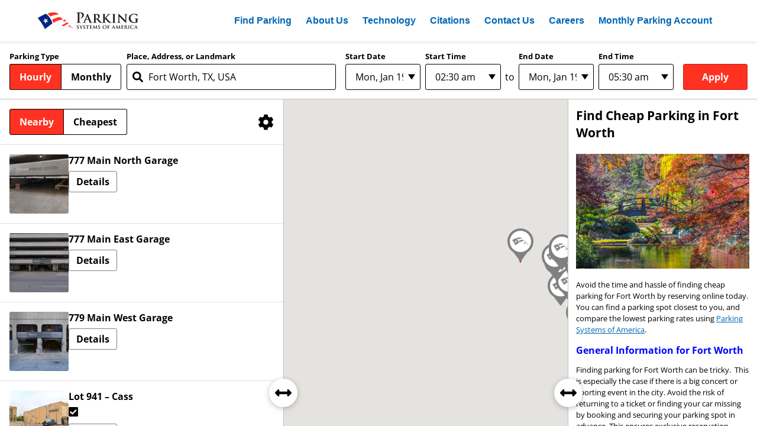

--- FILE ---
content_type: text/html; charset=UTF-8
request_url: https://parkingsystemsofamerica.com/locations/fort-worth/
body_size: 22067
content:
<!doctype html>
<html lang="en">
<head>
<meta charset="utf-8">
<meta http-equiv="x-ua-compatible" content="ie=edge">
<title>Fort Worth Parking | Reserve Your Spot | Lowest Parking Rates</title>
<meta name="viewport" content="width=device-width, initial-scale=1, shrink-to-fit=no">
<meta name="mobile-web-app-capable" content="yes">
<meta name="apple-mobile-web-app-status-bar-style" content="black">
<meta name="react-app-api-url" content="https://api.parkchirp.com/v1">
<meta name="gpi-tokenization-api-key" content="aHmHQYbNmF81mnW1UzPpNPskFg4zZzQZ">
<meta name="gpi-environment" content="prod">
<meta name="aws-api-endpoint-url" content="https://api.parkchirp.com/v2/user/">
<meta name="abm-sso-url" content="https://auth.parkchirp.com/oauth2/authorize?client_id=1r611d02nuh8fekk04kokk78g4&response_type=code&scope=aws.cognito.signin.user.admin+openid&redirect_uri=https%3A%2F%2Fdashboard.parkchirp.com%2Fdashboard%2F">
<meta name="wp-environment" content="production">
<link rel="apple-touch-icon-precomposed" sizes="57x57" href="https://parkingsystemsofamerica.com/wp-content/themes/parking-systems-of-america/img/favicon/apple-touch-icon-57x57.png" />
<link rel="apple-touch-icon-precomposed" sizes="114x114" href="https://parkingsystemsofamerica.com/wp-content/themes/parking-systems-of-america/img/favicon/apple-touch-icon-114x114.png" />
<link rel="apple-touch-icon-precomposed" sizes="72x72" href="https://parkingsystemsofamerica.com/wp-content/themes/parking-systems-of-america/img/favicon/apple-touch-icon-72x72.png" />
<link rel="apple-touch-icon-precomposed" sizes="144x144" href="https://parkingsystemsofamerica.com/wp-content/themes/parking-systems-of-america/img/favicon/apple-touch-icon-144x144.png" />
<link rel="apple-touch-icon-precomposed" sizes="60x60" href="https://parkingsystemsofamerica.com/wp-content/themes/parking-systems-of-america/img/favicon/apple-touch-icon-60x60.png" />
<link rel="apple-touch-icon-precomposed" sizes="120x120" href="https://parkingsystemsofamerica.com/wp-content/themes/parking-systems-of-america/img/favicon/apple-touch-icon-120x120.png" />
<link rel="apple-touch-icon-precomposed" sizes="76x76" href="https://parkingsystemsofamerica.com/wp-content/themes/parking-systems-of-america/img/favicon/apple-touch-icon-76x76.png" />
<link rel="apple-touch-icon-precomposed" sizes="152x152" href="https://parkingsystemsofamerica.com/wp-content/themes/parking-systems-of-america/img/favicon/apple-touch-icon-152x152.png" />
<link rel="icon" type="image/png" href="https://parkingsystemsofamerica.com/wp-content/themes/parking-systems-of-america/img/favicon/favicon-196x196.png" sizes="196x196" />
<link rel="icon" type="image/png" href="https://parkingsystemsofamerica.com/wp-content/themes/parking-systems-of-america/img/favicon/favicon-96x96.png" sizes="96x96" />
<link rel="icon" type="image/png" href="https://parkingsystemsofamerica.com/wp-content/themes/parking-systems-of-america/img/favicon/favicon-32x32.png" sizes="32x32" />
<link rel="icon" type="image/png" href="https://parkingsystemsofamerica.com/wp-content/themes/parking-systems-of-america/img/favicon/favicon-16x16.png" sizes="16x16" />
<link rel="icon" type="image/png" href="https://parkingsystemsofamerica.com/wp-content/themes/parking-systems-of-america/img/favicon/favicon-128.png" sizes="128x128" />
<meta name="application-name" content="Parking Systems of America"/>
<meta name="msapplication-TileColor" content="#FFFFFF" />
<meta name="msapplication-TileImage" content="https://parkingsystemsofamerica.com/wp-content/themes/parking-systems-of-america/img/favicon/mstile-144x144.png" />
<meta name="msapplication-square70x70logo" content="https://parkingsystemsofamerica.com/wp-content/themes/parking-systems-of-america/img/favicon/mstile-70x70.png" />
<meta name="msapplication-square150x150logo" content="https://parkingsystemsofamerica.com/wp-content/themes/parking-systems-of-america/img/favicon/mstile-150x150.png" />
<meta name="msapplication-wide310x150logo" content="https://parkingsystemsofamerica.com/wp-content/themes/parking-systems-of-america/img/favicon/mstile-310x150.png" />
<meta name="msapplication-square310x310logo" content="https://parkingsystemsofamerica.com/wp-content/themes/parking-systems-of-america/img/favicon/mstile-310x310.png" />
<meta name='robots' content='index, follow, max-image-preview:large, max-snippet:-1, max-video-preview:-1' />

	<!-- This site is optimized with the Yoast SEO Premium plugin v26.7 (Yoast SEO v26.7) - https://yoast.com/wordpress/plugins/seo/ -->
	<meta name="description" content="Need cheap and convenient parking for Fort Worth? Parking Systems of America has you covered with the best parking in the city!" />
	<link rel="canonical" href="https://parkingsystemsofamerica.com/locations/fort-worth/" />
	<meta property="og:locale" content="en_US" />
	<meta property="og:type" content="article" />
	<meta property="og:title" content="Fort Worth" />
	<meta property="og:description" content="Need cheap and convenient parking for Fort Worth? Parking Systems of America has you covered with the best parking in the city!" />
	<meta property="og:url" content="https://parkingsystemsofamerica.com/locations/fort-worth/" />
	<meta property="og:site_name" content="Parking Systems of America" />
	<meta property="article:modified_time" content="2024-02-26T12:34:49+00:00" />
	<meta name="twitter:card" content="summary_large_image" />
	<meta name="twitter:label1" content="Est. reading time" />
	<meta name="twitter:data1" content="2 minutes" />
	<script type="application/ld+json" class="yoast-schema-graph">{"@context":"https://schema.org","@graph":[{"@type":"WebPage","@id":"https://parkingsystemsofamerica.com/locations/fort-worth/","url":"https://parkingsystemsofamerica.com/locations/fort-worth/","name":"Fort Worth Parking | Reserve Your Spot | Lowest Parking Rates","isPartOf":{"@id":"https://parkingsystemsofamerica.com/#website"},"datePublished":"2023-11-13T17:20:36+00:00","dateModified":"2024-02-26T12:34:49+00:00","description":"Need cheap and convenient parking for Fort Worth? Parking Systems of America has you covered with the best parking in the city!","breadcrumb":{"@id":"https://parkingsystemsofamerica.com/locations/fort-worth/#breadcrumb"},"inLanguage":"en-US","potentialAction":[{"@type":"ReadAction","target":["https://parkingsystemsofamerica.com/locations/fort-worth/"]}]},{"@type":"BreadcrumbList","@id":"https://parkingsystemsofamerica.com/locations/fort-worth/#breadcrumb","itemListElement":[{"@type":"ListItem","position":1,"name":"Home","item":"https://parkingsystemsofamerica.com/"},{"@type":"ListItem","position":2,"name":"Locations","item":"https://parkingsystemsofamerica.com/locations/"},{"@type":"ListItem","position":3,"name":"Fort Worth"}]},{"@type":"WebSite","@id":"https://parkingsystemsofamerica.com/#website","url":"https://parkingsystemsofamerica.com/","name":"Parking Systems of America","description":"","potentialAction":[{"@type":"SearchAction","target":{"@type":"EntryPoint","urlTemplate":"https://parkingsystemsofamerica.com/?s={search_term_string}"},"query-input":{"@type":"PropertyValueSpecification","valueRequired":true,"valueName":"search_term_string"}}],"inLanguage":"en-US"}]}</script>
	<!-- / Yoast SEO Premium plugin. -->


<link rel='dns-prefetch' href='//www.google.com' />
<link rel='dns-prefetch' href='//maps.googleapis.com' />
<link rel="alternate" title="oEmbed (JSON)" type="application/json+oembed" href="https://parkingsystemsofamerica.com/wp-json/oembed/1.0/embed?url=https%3A%2F%2Fparkingsystemsofamerica.com%2Flocations%2Ffort-worth%2F" />
<link rel="alternate" title="oEmbed (XML)" type="text/xml+oembed" href="https://parkingsystemsofamerica.com/wp-json/oembed/1.0/embed?url=https%3A%2F%2Fparkingsystemsofamerica.com%2Flocations%2Ffort-worth%2F&#038;format=xml" />
<style id='wp-img-auto-sizes-contain-inline-css' type='text/css'>
img:is([sizes=auto i],[sizes^="auto," i]){contain-intrinsic-size:3000px 1500px}
/*# sourceURL=wp-img-auto-sizes-contain-inline-css */
</style>
<link rel='stylesheet' id='parent-styles-css' href='https://parkingsystemsofamerica.com/wp-content/themes/chirp/dist/css/styles.min.css?ver=1768784373' type='text/css' media='all' />
<link rel='stylesheet' id='child-styles-css' href='https://parkingsystemsofamerica.com/wp-content/themes/parking-systems-of-america/dist/css/styles.min.css?ver=1768784238' type='text/css' media='all' />
<script type="text/javascript" src="https://parkingsystemsofamerica.com/wp-content/themes/chirp/vendor/jquery-3.7.1/dist/jquery.min.js?ver=1768783999" id="jquery-js"></script>
<link rel="https://api.w.org/" href="https://parkingsystemsofamerica.com/wp-json/" /><link rel="alternate" title="JSON" type="application/json" href="https://parkingsystemsofamerica.com/wp-json/wp/v2/locations/66" />    <script async src="https://www.googletagmanager.com/gtag/js?id=G-RKLZ7K020F"></script>
  <script>
    window.dataLayer = window.dataLayer || [];
    function gtag(){dataLayer.push(arguments);}
    gtag('js', new Date());
    gtag('config', 'G-RKLZ7K020F');
      </script>
<script src="https://js.paygateway.com/secure_payment/v1/globalpayments.js"></script>
<script src="https://slidepaydashboard.com/js/HostedFields.js"></script>
<style id='global-styles-inline-css' type='text/css'>
:root{--wp--preset--aspect-ratio--square: 1;--wp--preset--aspect-ratio--4-3: 4/3;--wp--preset--aspect-ratio--3-4: 3/4;--wp--preset--aspect-ratio--3-2: 3/2;--wp--preset--aspect-ratio--2-3: 2/3;--wp--preset--aspect-ratio--16-9: 16/9;--wp--preset--aspect-ratio--9-16: 9/16;--wp--preset--color--black: #000000;--wp--preset--color--cyan-bluish-gray: #abb8c3;--wp--preset--color--white: #ffffff;--wp--preset--color--pale-pink: #f78da7;--wp--preset--color--vivid-red: #cf2e2e;--wp--preset--color--luminous-vivid-orange: #ff6900;--wp--preset--color--luminous-vivid-amber: #fcb900;--wp--preset--color--light-green-cyan: #7bdcb5;--wp--preset--color--vivid-green-cyan: #00d084;--wp--preset--color--pale-cyan-blue: #8ed1fc;--wp--preset--color--vivid-cyan-blue: #0693e3;--wp--preset--color--vivid-purple: #9b51e0;--wp--preset--gradient--vivid-cyan-blue-to-vivid-purple: linear-gradient(135deg,rgb(6,147,227) 0%,rgb(155,81,224) 100%);--wp--preset--gradient--light-green-cyan-to-vivid-green-cyan: linear-gradient(135deg,rgb(122,220,180) 0%,rgb(0,208,130) 100%);--wp--preset--gradient--luminous-vivid-amber-to-luminous-vivid-orange: linear-gradient(135deg,rgb(252,185,0) 0%,rgb(255,105,0) 100%);--wp--preset--gradient--luminous-vivid-orange-to-vivid-red: linear-gradient(135deg,rgb(255,105,0) 0%,rgb(207,46,46) 100%);--wp--preset--gradient--very-light-gray-to-cyan-bluish-gray: linear-gradient(135deg,rgb(238,238,238) 0%,rgb(169,184,195) 100%);--wp--preset--gradient--cool-to-warm-spectrum: linear-gradient(135deg,rgb(74,234,220) 0%,rgb(151,120,209) 20%,rgb(207,42,186) 40%,rgb(238,44,130) 60%,rgb(251,105,98) 80%,rgb(254,248,76) 100%);--wp--preset--gradient--blush-light-purple: linear-gradient(135deg,rgb(255,206,236) 0%,rgb(152,150,240) 100%);--wp--preset--gradient--blush-bordeaux: linear-gradient(135deg,rgb(254,205,165) 0%,rgb(254,45,45) 50%,rgb(107,0,62) 100%);--wp--preset--gradient--luminous-dusk: linear-gradient(135deg,rgb(255,203,112) 0%,rgb(199,81,192) 50%,rgb(65,88,208) 100%);--wp--preset--gradient--pale-ocean: linear-gradient(135deg,rgb(255,245,203) 0%,rgb(182,227,212) 50%,rgb(51,167,181) 100%);--wp--preset--gradient--electric-grass: linear-gradient(135deg,rgb(202,248,128) 0%,rgb(113,206,126) 100%);--wp--preset--gradient--midnight: linear-gradient(135deg,rgb(2,3,129) 0%,rgb(40,116,252) 100%);--wp--preset--font-size--small: 13px;--wp--preset--font-size--medium: 20px;--wp--preset--font-size--large: 36px;--wp--preset--font-size--x-large: 42px;--wp--preset--spacing--20: 0.44rem;--wp--preset--spacing--30: 0.67rem;--wp--preset--spacing--40: 1rem;--wp--preset--spacing--50: 1.5rem;--wp--preset--spacing--60: 2.25rem;--wp--preset--spacing--70: 3.38rem;--wp--preset--spacing--80: 5.06rem;--wp--preset--shadow--natural: 6px 6px 9px rgba(0, 0, 0, 0.2);--wp--preset--shadow--deep: 12px 12px 50px rgba(0, 0, 0, 0.4);--wp--preset--shadow--sharp: 6px 6px 0px rgba(0, 0, 0, 0.2);--wp--preset--shadow--outlined: 6px 6px 0px -3px rgb(255, 255, 255), 6px 6px rgb(0, 0, 0);--wp--preset--shadow--crisp: 6px 6px 0px rgb(0, 0, 0);}:where(.is-layout-flex){gap: 0.5em;}:where(.is-layout-grid){gap: 0.5em;}body .is-layout-flex{display: flex;}.is-layout-flex{flex-wrap: wrap;align-items: center;}.is-layout-flex > :is(*, div){margin: 0;}body .is-layout-grid{display: grid;}.is-layout-grid > :is(*, div){margin: 0;}:where(.wp-block-columns.is-layout-flex){gap: 2em;}:where(.wp-block-columns.is-layout-grid){gap: 2em;}:where(.wp-block-post-template.is-layout-flex){gap: 1.25em;}:where(.wp-block-post-template.is-layout-grid){gap: 1.25em;}.has-black-color{color: var(--wp--preset--color--black) !important;}.has-cyan-bluish-gray-color{color: var(--wp--preset--color--cyan-bluish-gray) !important;}.has-white-color{color: var(--wp--preset--color--white) !important;}.has-pale-pink-color{color: var(--wp--preset--color--pale-pink) !important;}.has-vivid-red-color{color: var(--wp--preset--color--vivid-red) !important;}.has-luminous-vivid-orange-color{color: var(--wp--preset--color--luminous-vivid-orange) !important;}.has-luminous-vivid-amber-color{color: var(--wp--preset--color--luminous-vivid-amber) !important;}.has-light-green-cyan-color{color: var(--wp--preset--color--light-green-cyan) !important;}.has-vivid-green-cyan-color{color: var(--wp--preset--color--vivid-green-cyan) !important;}.has-pale-cyan-blue-color{color: var(--wp--preset--color--pale-cyan-blue) !important;}.has-vivid-cyan-blue-color{color: var(--wp--preset--color--vivid-cyan-blue) !important;}.has-vivid-purple-color{color: var(--wp--preset--color--vivid-purple) !important;}.has-black-background-color{background-color: var(--wp--preset--color--black) !important;}.has-cyan-bluish-gray-background-color{background-color: var(--wp--preset--color--cyan-bluish-gray) !important;}.has-white-background-color{background-color: var(--wp--preset--color--white) !important;}.has-pale-pink-background-color{background-color: var(--wp--preset--color--pale-pink) !important;}.has-vivid-red-background-color{background-color: var(--wp--preset--color--vivid-red) !important;}.has-luminous-vivid-orange-background-color{background-color: var(--wp--preset--color--luminous-vivid-orange) !important;}.has-luminous-vivid-amber-background-color{background-color: var(--wp--preset--color--luminous-vivid-amber) !important;}.has-light-green-cyan-background-color{background-color: var(--wp--preset--color--light-green-cyan) !important;}.has-vivid-green-cyan-background-color{background-color: var(--wp--preset--color--vivid-green-cyan) !important;}.has-pale-cyan-blue-background-color{background-color: var(--wp--preset--color--pale-cyan-blue) !important;}.has-vivid-cyan-blue-background-color{background-color: var(--wp--preset--color--vivid-cyan-blue) !important;}.has-vivid-purple-background-color{background-color: var(--wp--preset--color--vivid-purple) !important;}.has-black-border-color{border-color: var(--wp--preset--color--black) !important;}.has-cyan-bluish-gray-border-color{border-color: var(--wp--preset--color--cyan-bluish-gray) !important;}.has-white-border-color{border-color: var(--wp--preset--color--white) !important;}.has-pale-pink-border-color{border-color: var(--wp--preset--color--pale-pink) !important;}.has-vivid-red-border-color{border-color: var(--wp--preset--color--vivid-red) !important;}.has-luminous-vivid-orange-border-color{border-color: var(--wp--preset--color--luminous-vivid-orange) !important;}.has-luminous-vivid-amber-border-color{border-color: var(--wp--preset--color--luminous-vivid-amber) !important;}.has-light-green-cyan-border-color{border-color: var(--wp--preset--color--light-green-cyan) !important;}.has-vivid-green-cyan-border-color{border-color: var(--wp--preset--color--vivid-green-cyan) !important;}.has-pale-cyan-blue-border-color{border-color: var(--wp--preset--color--pale-cyan-blue) !important;}.has-vivid-cyan-blue-border-color{border-color: var(--wp--preset--color--vivid-cyan-blue) !important;}.has-vivid-purple-border-color{border-color: var(--wp--preset--color--vivid-purple) !important;}.has-vivid-cyan-blue-to-vivid-purple-gradient-background{background: var(--wp--preset--gradient--vivid-cyan-blue-to-vivid-purple) !important;}.has-light-green-cyan-to-vivid-green-cyan-gradient-background{background: var(--wp--preset--gradient--light-green-cyan-to-vivid-green-cyan) !important;}.has-luminous-vivid-amber-to-luminous-vivid-orange-gradient-background{background: var(--wp--preset--gradient--luminous-vivid-amber-to-luminous-vivid-orange) !important;}.has-luminous-vivid-orange-to-vivid-red-gradient-background{background: var(--wp--preset--gradient--luminous-vivid-orange-to-vivid-red) !important;}.has-very-light-gray-to-cyan-bluish-gray-gradient-background{background: var(--wp--preset--gradient--very-light-gray-to-cyan-bluish-gray) !important;}.has-cool-to-warm-spectrum-gradient-background{background: var(--wp--preset--gradient--cool-to-warm-spectrum) !important;}.has-blush-light-purple-gradient-background{background: var(--wp--preset--gradient--blush-light-purple) !important;}.has-blush-bordeaux-gradient-background{background: var(--wp--preset--gradient--blush-bordeaux) !important;}.has-luminous-dusk-gradient-background{background: var(--wp--preset--gradient--luminous-dusk) !important;}.has-pale-ocean-gradient-background{background: var(--wp--preset--gradient--pale-ocean) !important;}.has-electric-grass-gradient-background{background: var(--wp--preset--gradient--electric-grass) !important;}.has-midnight-gradient-background{background: var(--wp--preset--gradient--midnight) !important;}.has-small-font-size{font-size: var(--wp--preset--font-size--small) !important;}.has-medium-font-size{font-size: var(--wp--preset--font-size--medium) !important;}.has-large-font-size{font-size: var(--wp--preset--font-size--large) !important;}.has-x-large-font-size{font-size: var(--wp--preset--font-size--x-large) !important;}
/*# sourceURL=global-styles-inline-css */
</style>
</head>

<body class="wp-singular locations-template-default single single-locations postid-66 wp-theme-chirp wp-child-theme-parking-systems-of-america chirp-environment-production search-map-active">


<header class="site-header" role="banner">
  <div class="container">
    <div class="site-header-logo">
      <a href="/" title="Parking Systems of America" data-cy="site-header-logo">Parking Systems of America</a>
    </div>
    <nav class="primary-nav" role="navigation" aria-label="Main Menu">
	<ul id="menu-header-menu" class="menu"><li id="menu-item-63" class="menu-item menu-item-type-post_type menu-item-object-page menu-item-63"><a href="https://parkingsystemsofamerica.com/search/">Find Parking</a></li>
<li id="menu-item-61" class="menu-item menu-item-type-post_type menu-item-object-page menu-item-61"><a href="https://parkingsystemsofamerica.com/about/">About Us</a></li>
<li id="menu-item-3935" class="menu-item menu-item-type-post_type menu-item-object-page menu-item-3935"><a href="https://parkingsystemsofamerica.com/technology/">Technology</a></li>
<li id="menu-item-3908" class="menu-item menu-item-type-post_type menu-item-object-page menu-item-3908"><a href="https://parkingsystemsofamerica.com/citations/">Citations</a></li>
<li id="menu-item-62" class="menu-item menu-item-type-post_type menu-item-object-page menu-item-62"><a href="https://parkingsystemsofamerica.com/contact/">Contact Us</a></li>
<li id="menu-item-3964" class="menu-item menu-item-type-custom menu-item-object-custom menu-item-3964"><a target="_blank" href="https://www.paycomonline.net/v4/ats/index.php?/jobs&#038;clientkey=3430986933F61A2C3E84F0E5E2409CF2">Careers</a></li>
<li id="menu-item-6702" class="menu-item menu-item-type-custom menu-item-object-custom menu-item-6702"><a target="_blank" href="https://parkingbase.com/c/parkingsystemsofamerica/home">Monthly Parking Account</a></li>
</ul></nav>
    <button class="hamburger" id="mobile-nav-trigger">
      <span></span>
      <span></span>
      <span></span>
      <span></span>
    </button>
          <button class="toggle-button" id="map-list-trigger">
        <span class="toggle-icon toggle-icon-map">Map</span>
        <span class="toggle-icon toggle-icon-list">List</span>
      </button>
          </div>
</header>

<nav class="mobile-nav" role="navigation" aria-label="Mobile Menu">
	<div class="container">
		<ul id="menu-header-menu-1" class="menu"><li class="menu-item menu-item-type-post_type menu-item-object-page menu-item-63"><a href="https://parkingsystemsofamerica.com/search/">Find Parking</a></li>
<li class="menu-item menu-item-type-post_type menu-item-object-page menu-item-61"><a href="https://parkingsystemsofamerica.com/about/">About Us</a></li>
<li class="menu-item menu-item-type-post_type menu-item-object-page menu-item-3935"><a href="https://parkingsystemsofamerica.com/technology/">Technology</a></li>
<li class="menu-item menu-item-type-post_type menu-item-object-page menu-item-3908"><a href="https://parkingsystemsofamerica.com/citations/">Citations</a></li>
<li class="menu-item menu-item-type-post_type menu-item-object-page menu-item-62"><a href="https://parkingsystemsofamerica.com/contact/">Contact Us</a></li>
<li class="menu-item menu-item-type-custom menu-item-object-custom menu-item-3964"><a target="_blank" href="https://www.paycomonline.net/v4/ats/index.php?/jobs&#038;clientkey=3430986933F61A2C3E84F0E5E2409CF2">Careers</a></li>
<li class="menu-item menu-item-type-custom menu-item-object-custom menu-item-6702"><a target="_blank" href="https://parkingbase.com/c/parkingsystemsofamerica/home">Monthly Parking Account</a></li>
</ul>	</div>
</nav>








<svg version="2.0" style="display: none;">
	<defs>
		<symbol id="airport-shuttle" viewBox="0 0 576 512">
			<path d="M480 192H365.71L260.61 8.06A16.014 16.014 0 0 0 246.71 0h-65.5c-10.63 0-18.3 10.17-15.38 20.39L214.86 192H112l-43.2-57.6c-3.02-4.03-7.77-6.4-12.8-6.4H16.01C5.6 128-2.04 137.78.49 147.88L32 256 .49 364.12C-2.04 374.22 5.6 384 16.01 384H56c5.04 0 9.78-2.37 12.8-6.4L112 320h102.86l-49.03 171.6c-2.92 10.22 4.75 20.4 15.38 20.4h65.5c5.74 0 11.04-3.08 13.89-8.06L365.71 320H480c35.35 0 96-28.65 96-64s-60.65-64-96-64z"/>
		</symbol>
		<symbol id="automobile-detailing" viewBox="0 0 384 384">
			<path d="m17.25 230.62c1.73-18.7 13.92-33.06 23.25-48.37-1.09-1.09-25.42-4.31-29.97-7.17-6.26-3.92-4.97-15.95 2.67-18.27 2.73-.83 20.99-4.05 22.98-3.69 6.12 1.11 8.33 13.24 11.44 17.86 3.2-1.39 18.67-43.1 22.75-50 9.45-15.98 23.14-19.38 40.36-21.89 47.93-7 102.45-6.98 150.55-1.51 25.1 2.85 42.97 4.06 55.11 28.89 2.96 6.06 16.87 43.16 19.99 44.51 4.21-5.94 4.68-18.41 14.02-17.83 3.1.19 21.21 3.54 23.08 4.74 4.93 3.16 5.15 13.22.42 16.87-4.45 3.42-28.93 6.02-30.39 7.49 7.11 12.21 16.62 22.9 20.62 36.75.76 2.63 2.63 9.29 2.63 11.62v55.88h-349.51zm301.5-67.87c-9.99-18.12-11.67-44.35-35.22-49.9-22.34-5.27-52.26-5.68-75.39-6.36-32.25-.94-75.58-.77-107.07 6.2-24.26 5.37-25.65 31.58-35.81 50.06h253.5zm-213 91.5c-3.16-6.64-6.74-13.5-10.64-19.73-1.66-2.65-6.67-10.95-9.05-11.95-1.63-.68-5.01-1.04-6.94-1.31-7.5-1.04-21.23-2.54-28.49-2.33-8.08.24-8.57 10.62-7.68 16.75.97 6.7 5.03 10.39 11.51 11.75l51.3 6.82zm172.5 0 51.28-6.84c6.75-.93 10.83-5.68 11.63-12.37.71-5.87-.06-15.9-7.79-16.11-7.15-.2-21.1 1.3-28.49 2.33-9.66 1.35-9.21 2.89-14.2 10.55-1.26 1.94-13.4 21.59-12.43 22.43zm-8.25-28.49c-31.33 2.43-62.66 5.28-94.16 4.53l-61.84-4.53 16.25 33.62 68.17 3.16 55.85-3.4 15.74-33.38z"/><path d="m366.75 298.5v11.62c0 17.42-20.7 31.77-37.09 31.16l-276.77-.05c-15.91.04-35.64-14.31-35.64-31.11v-11.62z"/><path d="m318.75 353.25h16.12c1.24 0 7.54-1.57 9.21-2.04 8.7-2.48 15.57-7.68 22.67-12.96v32.62c0 3.07-4.11 6.6-7.17 7.08-4.56.7-30.93.71-34.85-.31-2.99-.77-5.98-4.53-5.98-7.52v-16.88z"/><path d="m64.5 353.25v18.38c0 3.81-5.32 6.1-8.6 6.4-6.69.62-25.99.92-32.24-.07-1.94-.31-6.42-3.96-6.42-5.58v-34.88c5.14 4.94 11.06 9.19 17.73 11.89 3.11 1.26 11.14 3.86 14.14 3.86h15.38z"/><path d="m284.25 33.76c.69.88-12.53 6.04-13.75 6.86-7.62 5.18-10.48 13.45-13.62 21.63-3.46-10.12-6.99-18.46-16.97-23.54-1.09-.56-11.23-3.89-10.4-4.96 14.66-3.03 23.49-12.7 27.01-27.01.71-.53 5.2 11.33 5.87 12.5 4.85 8.43 12.93 11.87 21.87 14.51z"/><path d="m375.75 33.76c.68.87-7.84 3.84-8.76 4.35-7.03 3.88-9.31 10.21-11.86 17.4-3.45-11.79-9.7-17.78-21.38-21.38 6.19-1.91 12.57-4.28 16.38-9.87 2.23-3.27 2.88-7.44 5-10.75 2.83 10.51 9.59 18.26 20.62 20.26z"/><path d="m338.25 71.99c-11.22 2.48-17.44 9.47-20.62 20.26-1.77-2.74-2.36-5.82-4-8.75-3.99-7.08-10.08-9.3-17.38-11.88 11.85-3.15 17.99-9.75 21.38-21.38 2.21 7.38 4.49 13.03 11.4 17.11 1.18.7 9.74 3.95 9.22 4.64z"/>
		</symbol>
		<symbol id="car-wash" viewBox="0 0 448 512">
			<path d="m64 128c26.5 0 48-16 48-48 0-22.2-23-52-37.2-68.2-5.8-6.7-15.8-6.7-21.6 0-14.2 16.2-37.2 46-37.2 68.2 0 26.5 21.5 48 48 48zm160 0c26.5 0 48-16 48-48 0-22.2-23-52-37.2-68.2-5.8-6.7-15.9-6.7-21.7 0-14.1 16.2-37.1 46-37.1 68.2 0 26.5 21.5 48 48 48zm208-48c0-22.2-23-52-37.2-68.2-5.8-6.7-15.9-6.7-21.7 0-14.1 16.2-37.1 46-37.1 68.2 0 26.5 21.5 48 48 48s48-16 48-48zm-278.2 144h140.4c6.8 0 12.8 4.3 15.1 10.6l19 53.4h-208.6l19.1-53.4c2.3-6.4 8.3-10.6 15.1-10.6zm-75.3-10.9-28.3 79.3c-20.1 8.5-34.2 28.4-34.2 51.6v40 64 32c0 17.7 14.3 32 32 32h16c17.7 0 32-14.3 32-32v-32h256v32c0 17.7 14.3 32 32 32h16c17.7 0 32-14.3 32-32v-32-64-40c0-23.2-14.1-43.1-34.2-51.6l-28.3-79.3c-11.4-31.8-41.5-53.1-75.3-53.1h-140.4c-33.8 0-64 21.3-75.3 53.1zm17.5 130.9a24 24 0 1 1 0 48 24 24 0 1 1 0-48zm232 24a24 24 0 1 1 48 0 24 24 0 1 1 -48 0z"/>
		</symbol>
		<symbol id="cash-only" viewBox="0 0 800 622.2">
			<path d="m0 111.8v430.3c0 25 14 48.6 37.5 57.4 120.8 45.1 241.7 14.3 362.5-16.5 110.8-28.2 221.7-56.5 332.4-26.2 31.9 8.8 67.6-13.2 67.6-46.4v-430.3c0-25-14-48.6-37.5-57.4-120.8-45.1-241.7-14.2-362.5 16.6-110.8 28.2-221.7 56.4-332.4 26.1-32-8.8-67.6 13.2-67.6 46.4zm177.8 421.5h-88.9v-88.9c49 0 88.9 39.9 88.9 88.9zm-88.9-266.7v-88.9h88.9c0 49.1-39.9 88.9-88.9 88.9zm533.3 177.8c0-49 39.9-88.9 88.9-88.9v88.9zm88.9-266.6c-49 0-88.9-39.9-88.9-88.9h88.9zm-177.8 133.3c0 86-59.7 155.6-133.3 155.6s-133.3-69.6-133.3-155.6 59.7-155.6 133.3-155.6 133.3 69.6 133.3 155.6zm-183.3-66.7c0 13.5 9.6 24.6 22.2 27.2v67.2h-5.6c-15.3 0-27.8 12.5-27.8 27.8s12.5 27.8 27.8 27.8h33.4 33.3c15.3 0 27.8-12.5 27.8-27.8s-12.5-27.8-27.8-27.8h-5.6v-94.4c0-15.3-12.5-27.8-27.8-27.8h-22.2c-15.2 0-27.7 12.5-27.7 27.8z"/>
		</symbol>
		<symbol id="covered-parking" viewBox="0 0 643.1 512">
			<path d="m0 487.9v-318.3c0-26.3 16-49.9 40.4-59.7l269.2-107.6c7.6-3.1 16.2-3.1 23.9 0l269.2 107.7c24.4 9.7 40.4 33.5 40.4 59.7v318.2c0 13.4-10.8 24.1-24.1 24.1h-48.2c-13.4 0-24.1-10.8-24.1-24.1v-265.3c0-17.8-14.4-32.2-32.2-32.2h-385.9c-17.8 0-32.2 14.4-32.2 32.2v265.3c0 13.4-10.8 24.1-24.1 24.1h-48.2c-13.3 0-24.1-10.8-24.1-24.1zm255.5-195.6-12.2 34.8h156.4l-12.2-34.8c-1.1-3.2-4.2-5.4-7.6-5.4h-116.8c-3.4 0-6.4 2.2-7.6 5.4zm-65.7 41.8 20.2-57.8c7.9-22.6 29.2-37.7 53.2-37.7h116.8c23.9 0 45.2 15.2 53.2 37.7l20.1 57.8c17.3 9.5 29 28 29 49.2v96.5c0 17.8-14.4 32.2-32.2 32.2s-32.1-14.4-32.1-32.2v-16.1h-192.9v16.1c0 17.8-14.4 32.2-32.2 32.2s-32.2-14.4-32.2-32.2v-96.5c.1-21.1 11.8-39.6 29.1-49.2zm51.4 89.5c13.3 0 24.1-10.8 24.1-24.1s-10.8-24.1-24.1-24.1-24.1 10.8-24.1 24.1 10.7 24.1 24.1 24.1zm184.9-24.1c0-13.3-10.8-24.1-24.1-24.1s-24.1 10.8-24.1 24.1 10.8 24.1 24.1 24.1 24.1-10.8 24.1-24.1z"/>
		</symbol>
		<symbol id="credit-card-only" viewBox="0 0 800 622.2">
			<path d="m88.9 0c-49 0-88.9 39.9-88.9 88.9v44.4h800v-44.4c0-49-39.9-88.9-88.9-88.9zm711.1 266.7h-800v266.7c0 49 39.9 88.9 88.9 88.9h622.2c49 0 88.9-39.9 88.9-88.9zm-644.4 177.7h88.9c12.2 0 22.2 10 22.2 22.2s-10 22.2-22.2 22.2h-88.9c-12.2 0-22.2-10-22.2-22.2-.1-12.2 9.9-22.2 22.2-22.2zm155.5 22.3c0-12.2 10-22.2 22.2-22.2h177.8c12.2 0 22.2 10 22.2 22.2s-10 22.2-22.2 22.2h-177.8c-12.2 0-22.2-10-22.2-22.2z"/>
		</symbol>
		<symbol id="ev-charging-available" viewBox="0 0 512 384">
			<path d="m480 64h-32v-48c0-8.8-7.2-16-16-16h-96c-8.8 0-16 7.2-16 16v48h-128v-48c0-8.8-7.2-16-16-16h-96c-8.8 0-16 7.2-16 16v48h-32c-17.7 0-32 14.3-32 32v256c0 17.7 14.3 32 32 32h448c17.7 0 32-14.3 32-32v-256c0-17.7-14.3-32-32-32zm-288 136c0 4.4-3.6 8-8 8h-112c-4.4 0-8-3.6-8-8v-16c0-4.4 3.6-8 8-8h112c4.4 0 8 3.6 8 8zm256 0c0 4.4-3.6 8-8 8h-40v40c0 4.4-3.6 8-8 8h-16c-4.4 0-8-3.6-8-8v-40h-40c-4.4 0-8-3.6-8-8v-16c0-4.4 3.6-8 8-8h40v-40c0-4.4 3.6-8 8-8h16c4.4 0 8 3.6 8 8v40h40c4.4 0 8 3.6 8 8z"/>
		</symbol>
		<symbol id="event-parking" viewBox="0 0 800 800">
			<path d="m50.1 50.1c0-27.6 22.4-50 50-50s50 22.4 50 50-22.4 50-50 50-50-22.4-50-50zm649.9 199.9c0-27.6 22.4-50 50-50s50 22.4 50 50-22.4 50-50 50-50-22.4-50-50zm50 400c27.6 0 50 22.4 50 50s-22.4 50-50 50-50-22.4-50-50 22.4-50 50-50zm-489-410.9c-14.7-14.7-14.7-38.4 0-53l13-13c26.1-26.1 42.5-60.3 46.6-97l4.7-42.8c2.3-20.5 20.9-35.3 41.6-33.1s35.5 20.8 33.1 41.4l-4.7 42.8c-5.9 53.6-30 103.6-68.1 141.7l-13 13c-14.7 14.7-38.4 14.7-53 0zm300 246.8 12.8-13c38.1-38.1 88.1-62.2 141.7-68.1l42.8-4.7c20.6-2.3 39.1 12.5 41.4 33.1s-12.5 39.1-33.1 41.4l-42.8 4.7c-36.7 4.1-70.9 20.5-97 46.6l-12.7 13.1c-14.7 14.7-38.4 14.7-53 0s-14.7-38.4 0-53zm230.1-472.6c13.4 15.8 11.4 39.5-4.4 52.8l-15.6 13.3c-23.1 19.5-52.7 29.8-82.8 29.1-25.9-.6-47.8 19.4-49.4 45.3l-2.8 46.9c-3.9 66.4-59.8 117.6-126.2 115.9-11.9-.3-23.4 3.7-32.3 11.4l-15.6 13.3c-15.8 13.4-39.5 11.4-52.8-4.4s-11.4-39.5 4.4-52.8l15.6-13.3c23.1-19.5 52.7-29.8 82.8-29.1 25.9.6 47.8-19.4 49.4-45.3l2.8-46.9c3.8-66.3 59.7-117.6 126.1-115.9 11.9.3 23.4-3.7 32.3-11.4l15.7-13.2c15.8-13.5 39.5-11.4 52.8 4.3zm-555.7 301.4 250 250c12 12 17.2 29.4 13.4 45.9s-15.5 30.3-31.2 36.2l-62 23.3-275.7-275.5 23.3-62c5.9-15.9 19.7-27.7 36.2-31.2s33.9 1.4 46 13.3zm-160 225.3 35.3-94.1 243.4 243.4-94.1 35.3zm-19.2 51.4 152.5 152.5-141.1 53c-18.3 6.9-39.1 2.3-53-11.4s-18.3-34.7-11.4-53l52.8-141.1z"/>
		</symbol>
		<symbol id="handicap-accessible" viewBox="0 0 512 512">
			<path d="M496.101 385.669l14.227 28.663c3.929 7.915.697 17.516-7.218 21.445l-65.465 32.886c-16.049 7.967-35.556 1.194-43.189-15.055L331.679 320H192c-15.925 0-29.426-11.71-31.679-27.475C126.433 55.308 128.38 70.044 128 64c0-36.358 30.318-65.635 67.052-63.929 33.271 1.545 60.048 28.905 60.925 62.201.868 32.933-23.152 60.423-54.608 65.039l4.67 32.69H336c8.837 0 16 7.163 16 16v32c0 8.837-7.163 16-16 16H215.182l4.572 32H352a32 32 0 0 1 28.962 18.392L438.477 396.8l36.178-18.349c7.915-3.929 17.517-.697 21.446 7.218zM311.358 352h-24.506c-7.788 54.204-54.528 96-110.852 96-61.757 0-112-50.243-112-112 0-41.505 22.694-77.809 56.324-97.156-3.712-25.965-6.844-47.86-9.488-66.333C45.956 198.464 0 261.963 0 336c0 97.047 78.953 176 176 176 71.87 0 133.806-43.308 161.11-105.192L311.358 352z"/>
		</symbol>
		<symbol id="license-plate-required" viewBox="0 0 512 512">
			<path d="m457.1 512h-402.2c-30.3 0-54.9-24.6-54.9-54.9v-402.2c0-30.3 24.6-54.9 54.9-54.9h402.3c30.2 0 54.8 24.6 54.8 54.9v402.3c0 30.2-24.6 54.8-54.9 54.8zm-233.9-112.1 210.3-210.3c7.1-7.1 7.1-18.7 0-25.9l-25.9-25.9c-7.1-7.1-18.7-7.1-25.9 0l-171.4 171.6-80.1-80.1c-7.1-7.1-18.7-7.1-25.9 0l-25.9 25.9c-7.1 7.1-7.1 18.7 0 25.9l118.9 118.9c7.2 7.1 18.8 7.1 25.9-.1z"/>
		</symbol>
		<symbol id="lighting" viewBox="0 0 512 512">
			<path d="m256 0c17.7 0 32 14.3 32 32v130c115.8 14.4 207.6 106.3 222 222.1 2.2 17.5-12.4 31.9-30 31.9h-448c-17.7 0-32.2-14.4-30-31.9 14.4-115.9 106.2-207.7 222-222.1v-130c0-17.7 14.3-32 32-32zm0 512c-35.3 0-64-28.7-64-64h128c0 35.3-28.7 64-64 64z"/>
		</symbol>
		<symbol id="mobile-pass-accepted" viewBox="0 0 320 512">
			<path d="m272 0h-224c-26.5 0-48 21.5-48 48v416c0 26.5 21.5 48 48 48h224c26.5 0 48-21.5 48-48v-416c0-26.5-21.5-48-48-48zm-112 480c-17.7 0-32-14.3-32-32s14.3-32 32-32 32 14.3 32 32-14.3 32-32 32zm112-108c0 6.6-5.4 12-12 12h-200c-6.6 0-12-5.4-12-12v-312c0-6.6 5.4-12 12-12h200c6.6 0 12 5.4 12 12z"/>
		</symbol>
		<symbol id="month-to-month-parking" viewBox="0 0 448 512">
			<path d="m96 32v32h-48c-26.5 0-48 21.5-48 48v48h448v-48c0-26.5-21.5-48-48-48h-48v-32c0-17.7-14.3-32-32-32s-32 14.3-32 32v32h-128v-32c0-17.7-14.3-32-32-32s-32 14.3-32 32zm352 160h-448v272c0 26.5 21.5 48 48 48h352c26.5 0 48-21.5 48-48zm-224 56c13.3 0 24 10.7 24 24v56h56c13.3 0 24 10.7 24 24s-10.7 24-24 24h-56v56c0 13.3-10.7 24-24 24s-24-10.7-24-24v-56h-56c-13.3 0-24-10.7-24-24s10.7-24 24-24h56v-56c0-13.3 10.7-24 24-24z"/>
		</symbol>
		<symbol id="monthly-only" viewBox="0 0 800 914.3">
			<path d="m228.6 0c31.6 0 57.1 25.5 57.1 57.1v57.1h228.6v-57.1c0-31.6 25.5-57.1 57.1-57.1s57.1 25.5 57.1 57.1v57.1h85.7c47.3 0 85.7 38.4 85.7 85.7v85.7h-799.9v-85.6c0-47.3 38.4-85.7 85.7-85.7h85.7v-57.2c0-31.6 25.6-57.1 57.2-57.1zm-228.6 342.9h800v485.7c0 47.3-38.4 85.7-85.7 85.7h-628.6c-47.3 0-85.7-38.4-85.7-85.7zm114.3 142.8v57.1c0 15.7 12.9 28.6 28.6 28.6h57.1c15.7 0 28.6-12.9 28.6-28.6v-57.1c0-15.7-12.9-28.6-28.6-28.6h-57.1c-15.8 0-28.6 12.9-28.6 28.6zm228.6 0v57.1c0 15.7 12.9 28.6 28.6 28.6h57.1c15.7 0 28.6-12.9 28.6-28.6v-57.1c0-15.7-12.9-28.6-28.6-28.6h-57.1c-15.8 0-28.6 12.9-28.6 28.6zm257.1-28.6c-15.7 0-28.6 12.9-28.6 28.6v57.1c0 15.7 12.9 28.6 28.6 28.6h57.1c15.7 0 28.6-12.9 28.6-28.6v-57.1c0-15.7-12.9-28.6-28.6-28.6zm-485.7 257.2v57.1c0 15.7 12.9 28.6 28.6 28.6h57.1c15.7 0 28.6-12.9 28.6-28.6v-57.1c0-15.7-12.9-28.6-28.6-28.6h-57.1c-15.8 0-28.6 12.9-28.6 28.6zm257.1-28.6c-15.7 0-28.6 12.9-28.6 28.6v57.1c0 15.7 12.9 28.6 28.6 28.6h57.1c15.7 0 28.6-12.9 28.6-28.6v-57.1c0-15.7-12.9-28.6-28.6-28.6zm200 28.6v57.1c0 15.7 12.9 28.6 28.6 28.6h57.1c15.7 0 28.6-12.9 28.6-28.6v-57.1c0-15.7-12.9-28.6-28.6-28.6h-57.1c-15.7 0-28.6 12.9-28.6 28.6z"/>
		</symbol>
		<symbol id="overheight-friendly" viewBox="0 0 438.9 512">
			<path d="m27.4 0h384c15.2 0 27.4 12.2 27.4 27.4v27.4c0 15.2-12.2 27.4-27.4 27.4h-384c-15.2.1-27.4-12.1-27.4-27.3v-27.5c0-15.2 12.2-27.4 27.4-27.4zm75.9 320.6 75-75v239c0 15.2 12.2 27.4 27.4 27.4h27.4c15.2 0 27.4-12.2 27.4-27.4v-239l75 75c10.7 10.7 28.1 10.7 38.7 0l19.4-19.4c10.7-10.7 10.7-28.1 0-38.7l-154.7-155c-10.7-10.7-28.1-10.7-38.7 0l-155 154.9c-10.7 10.7-10.7 28.1 0 38.7l19.4 19.4c10.7 10.8 28.1 10.8 38.7.1z"/>
		</symbol>
		<symbol id="oversize-vehicle-friendly" viewBox="0 0 512 512">
			<path d="m488 128h-8v-48c0-44.8-99.2-80-224-80s-224 35.2-224 80v48h-8c-13.25 0-24 10.74-24 24v80c0 13.25 10.75 24 24 24h8v160c0 17.67 14.33 32 32 32v32c0 17.67 14.33 32 32 32h32c17.67 0 32-14.33 32-32v-32h192v32c0 17.67 14.33 32 32 32h32c17.67 0 32-14.33 32-32v-32h6.4c16 0 25.6-12.8 25.6-25.6v-166.4h8c13.25 0 24-10.75 24-24v-80c0-13.26-10.75-24-24-24zm-376 272c-17.67 0-32-14.33-32-32s14.33-32 32-32 32 14.33 32 32-14.33 32-32 32zm16-112c-17.67 0-32-14.33-32-32v-128c0-17.67 14.33-32 32-32h256c17.67 0 32 14.33 32 32v128c0 17.67-14.33 32-32 32zm272 112c-17.67 0-32-14.33-32-32s14.33-32 32-32 32 14.33 32 32-14.33 32-32 32z"/>
		</symbol>
		<symbol id="printed-pass-only" viewBox="0 0 384 512">
			<path d="m224 136v-136h-200c-13.3 0-24 10.7-24 24v464c0 13.3 10.7 24 24 24h336c13.3 0 24-10.7 24-24v-328h-136c-13.2 0-24-10.8-24-24zm64 236c0 6.6-5.4 12-12 12h-168c-6.6 0-12-5.4-12-12v-8c0-6.6 5.4-12 12-12h168c6.6 0 12 5.4 12 12zm0-64c0 6.6-5.4 12-12 12h-168c-6.6 0-12-5.4-12-12v-8c0-6.6 5.4-12 12-12h168c6.6 0 12 5.4 12 12zm0-72v8c0 6.6-5.4 12-12 12h-168c-6.6 0-12-5.4-12-12v-8c0-6.6 5.4-12 12-12h168c6.6 0 12 5.4 12 12zm96-114.1v6.1h-128v-128h6.1c6.4 0 12.5 2.5 17 7l97.9 98c4.5 4.5 7 10.6 7 16.9z"/>
		</symbol>
		<symbol id="public-restrooms" viewBox="0 0 608 512">
			<path d="m96 128c35.3 0 64-28.7 64-64s-28.7-64-64-64-64 28.7-64 64 28.7 64 64 64zm384 0c35.3 0 64-28.7 64-64s-28.7-64-64-64-64 28.7-64 64 28.7 64 64 64zm127.3 226.5-45.6-185.8c-3.3-13.5-15.5-23-29.8-24.2-15 9.7-32.8 15.5-52 15.5s-37-5.8-52-15.5c-14.3 1.2-26.5 10.7-29.8 24.2l-45.6 185.8c-3.5 15.1 8.5 29.5 24.7 29.5h54.8v104c0 13.3 10.7 24 24 24h48c13.3 0 24-10.7 24-24v-104h54.8c16.2 0 28.2-14.4 24.5-29.5zm-303.3-354.5h-32c-8.8 0-16 7.2-16 16v480c0 8.8 7.2 16 16 16h32c8.8 0 16-7.2 16-16v-480c0-8.8-7.2-16-16-16zm-155.9 144.4c-15 9.8-32.9 15.6-52.1 15.6s-37.1-5.8-52.1-15.6c-24.6 2.1-43.9 22.5-43.9 47.6v136c0 13.3 10.7 24 24 24h8v136c0 13.3 10.7 24 24 24h80c13.3 0 24-10.7 24-24v-136h8c13.3 0 24-10.7 24-24v-136c0-25.1-19.3-45.5-43.9-47.6z"/>
		</symbol>
		<symbol id="self-park" viewBox="0 0 448 512">
			<path d="m224 256c70.7 0 128-57.3 128-128s-57.3-128-128-128-128 57.3-128 128 57.3 128 128 128zm89.6 32h-16.7c-22.2 10.2-46.9 16-72.9 16s-50.6-5.8-72.9-16h-16.7c-74.2 0-134.4 60.2-134.4 134.4v41.6c0 26.5 21.5 48 48 48h352c26.5 0 48-21.5 48-48v-41.6c0-74.2-60.2-134.4-134.4-134.4z"/>
		</symbol>
		<symbol id="touchless-parking" viewBox="0 0 512 512">
			<path d="m464 224c26.5 0 48-21.5 48-48s-21.5-48-48-48-48 21.5-48 48 21.5 48 48 48zm-184.5-45.6c5.4-1.6 10.9-2.5 16.5-2.4 6.5.1 12.9 1.2 19 3.5l15.4-48.6c4-12.6-3-26.1-15.6-30.1-1.5-.5-3.1-.8-4.8-1-11.5-1.3-22.2 6.4-25.7 17.5l-20.9 66.2zm-217.8 207.9c.8-.2 1.5-.5 2.3-.7v-25.7c.1-67.3 43.2-126.9 107.1-148l73.7-22.8 34.2-108.1c4-12.6-3-26.1-15.6-30.1-1.5-.5-3.1-.8-4.7-1-11.5-1.3-22.2 6.5-25.7 17.5l-33.5 106.4c-1.3 4.2-5.8 6.5-10 5.2s-6.5-5.8-5.2-10l43.4-137.8c4-12.6-3-26.1-15.6-30.1-1.5-.5-3.1-.8-4.7-1-11.5-1.3-22.2 6.4-25.7 17.5l-47.9 151.7c-1.3 4.2-5.8 6.6-10 5.2-4.2-1.3-6.6-5.8-5.2-10l38.6-122c4-12.6-3-26.1-15.6-30.1-1.5-.5-3.1-.8-4.7-1-11.5-1.4-22.2 6.4-25.7 17.5l-60 189.9-2.1-50.1c.1-13.3-10.6-24.1-23.8-24.1-13.6-.1-25.1 10.5-25.3 23.8v112.7c.6 43.5 24 83.4 61.7 105.2zm425.4-50.3h-159.1c-4.4 0-8-3.6-8-8s3.6-8 8-8h128c13.3 0 24-10.7 24-24 0-1.6-.2-3.2-.5-4.8-2.2-11.4-12.8-19.2-24.4-19.2h-199.1l47.1-17.1c12.7-3.9 19.8-17.4 15.9-30s-17.4-19.8-30-15.9l-107.7 33.2c-50.9 16.8-85.3 64.3-85.3 117.8v25.6c43.2 8.7 71.2 50.8 62.5 94-1 5-2.5 9.9-4.5 14.7 18.6 11.5 40.1 17.6 62 17.7h208c13.3 0 24-10.7 24-24 0-1.6-.2-3.2-.5-4.8-2.2-11.4-12.8-19.2-24.4-19.2h-95.1c-4.4 0-8-3.6-8-8s3.6-8 8-8h128c13.3 0 24-10.7 24-24 0-1.6-.2-3.2-.5-4.8-2.2-11.4-12.8-19.2-24.4-19.2h-127.1c-4.4 0-8-3.6-8-8s3.6-8 8-8h160c13.3 0 24-10.7 24-24 0-1.6-.2-3.2-.5-4.8-2.2-11.4-12.8-19.2-24.4-19.2zm-103.1-272c17.7 0 32-14.3 32-32s-14.3-32-32-32-32 14.3-32 32 14.3 32 32 32zm-304 352c-26.5 0-48 21.5-48 48s21.5 48 48 48 48-21.5 48-48-21.5-48-48-48z"/>
		</symbol>
		<symbol id="valet-parking" viewBox="0 0 512 512">
			<path d="M512 176.001C512 273.203 433.202 352 336 352c-11.22 0-22.19-1.062-32.827-3.069l-24.012 27.014A23.999 23.999 0 0 1 261.223 384H224v40c0 13.255-10.745 24-24 24h-40v40c0 13.255-10.745 24-24 24H24c-13.255 0-24-10.745-24-24v-78.059c0-6.365 2.529-12.47 7.029-16.971l161.802-161.802C163.108 213.814 160 195.271 160 176 160 78.798 238.797.001 335.999 0 433.488-.001 512 78.511 512 176.001zM336 128c0 26.51 21.49 48 48 48s48-21.49 48-48-21.49-48-48-48-48 21.49-48 48z"/>
		</symbol>
		<symbol id="visitor-parking" viewBox="0 0 508.4 512">
			<path d="m396.2 96c26.5 0 48-21.5 48-48s-21.5-48-48-48-48 21.5-48 48 21.5 48 48 48zm-84.3 104.5c1-.4 1.9-.8 2.9-1.2l-16.9 63.5c-5.6 21.1-.1 43.6 14.7 59.7l70.7 77.1 22 88.1c4.3 17.1 21.7 27.6 38.8 23.3s27.6-21.7 23.3-38.8l-23-92.1c-1.9-7.8-5.8-14.9-11.2-20.8l-49.5-54 19.3-65.5 9.6 23c4.4 10.6 12.5 19.3 22.8 24.5l26.7 13.3c15.8 7.9 35 1.5 42.9-14.3s1.5-35-14.3-42.9l-21.5-10.7-15.3-36.8c-17.2-41.1-57.4-67.9-102-67.9-22.8 0-45.3 4.8-66.1 14l-8 3.5c-32.9 14.6-58.1 42.4-69.4 76.5l-2.6 7.8c-5.6 16.8 3.5 34.9 20.2 40.5s34.9-3.5 40.5-20.2l2.6-7.8c5.7-17.1 18.3-30.9 34.7-38.2zm-30 135.1-25 62.4-59.4 59.4c-12.5 12.5-12.5 32.8 0 45.3s32.8 12.5 45.3 0l61.7-61.7c4.6-4.6 8.2-10.1 10.6-16.1l14.5-36.2-40.7-44.4c-2.5-2.8-4.8-5.6-7-8.7zm-61.7-61.5c-7.7-4.4-17.4-1.8-21.9 5.9l-32 55.4-54.3-31.4c-15.3-8.8-34.9-3.6-43.7 11.7l-64 110.9c-8.8 15.3-3.6 34.9 11.7 43.7l55.4 32c15.3 8.8 34.9 3.6 43.7-11.7l64-110.9c1.5-2.6 2.6-5.2 3.3-8l43.8-75.7c4.3-7.7 1.7-17.4-6-21.9z"/>
		</symbol>
	</defs>
</svg>

<main class="site-content" role="main">
  <div class="site-content-overlay site-content-overlay-loading">
    <div class="site-content-overlay-text"></div>
  </div>
  <form name="update-search" id="update-search">
              <input type="hidden" name="show-all-facilities" id="show-all-facilities" value="true" />
              <div class="toolbar search-toolbar hourly-parking">
          <div class="toolbar-header search-toolbar-header">
        <div class="toolbar-header-title search-toolbar-title">Update Search</div>
        <button class="close-button close-button-white" id="search-toolbar-close">
          <span>Close Modal</span>
          <span></span>
        </button>
      </div>
      <div class="toolbar-content search-toolbar-content">
        <div class="toolbar-input search-toolbar-input search-toolbar-input-parking-type">
          <div class="toolbar-label search-toolbar-label">Parking Type</div>
          <div class="radio-button-buttons-group">
            <div class="radio-button-button">
              <input type="radio" name="parking-type" id="parking-type-hourly" value="hourly" data-cy-active-string="hourly-selected-button" data-cy-inactive-string="hourly-unselected-button"  data-cy="hourly-selected-button" checked />
              <label class="radio-button-button-label" for="parking-type-hourly">Hourly</label>
            </div>
            <div class="radio-button-button">
              <input type="radio" name="parking-type" id="parking-type-monthly" value="monthly" data-cy-active-string="monthly-selected-button" data-cy-inactive-string="monthly-unselected-button" data-cy="monthly-unselected-button" />
              <label class="radio-button-button-label" for="parking-type-monthly">Monthly</label>
            </div>
          </div>
        </div>
        <div class="search-toolbar-input-group search-toolbar-input-group-flex">
          <div class="toolbar-input search-toolbar-input search-toolbar-input-address">
            <label class="toolbar-label search-toolbar-label" for="address">Place, Address, or Landmark</label>
            <input type="search" name="address" id="address" class="input-search" value="Fort Worth, TX, USA" placeholder="Place, address, or landmark" data-latitude="32.7554883" data-longitude="-97.3307658" data-offset="-21600">
          </div>
          <!-- hourly parking fields :: start -->
          <input type="hidden" name="now-date-time" id="now-date-time" value="1768811400" />
          <input type="hidden" name="timezone" id="timezone" value="America/Chicago" />
          <input type="hidden" name="offset" id="offset" value="-21600" />
          <div class="toolbar-input-group search-toolbar-input-group search-toolbar-input-group-hourly">
            <div class="toolbar-input-group search-toolbar-input-group search-toolbar-input-group-datetime search-toolbar-input-group-datetime-start">
              <div class="toolbar-input search-toolbar-input search-toolbar-input-date search-toolbar-input-date-start">
                <label class="toolbar-label search-toolbar-label" for="start-date">Start Date</label>
                <div class="select-wrapper" data-disabled=""><select name="start-date" id="start-date"><optgroup label="January 2026"><option value="2026-01-19" selected>Mon, Jan 19, 2026</option><option value="2026-01-20">Tue, Jan 20, 2026</option><option value="2026-01-21">Wed, Jan 21, 2026</option><option value="2026-01-22">Thu, Jan 22, 2026</option><option value="2026-01-23">Fri, Jan 23, 2026</option><option value="2026-01-24">Sat, Jan 24, 2026</option><option value="2026-01-25">Sun, Jan 25, 2026</option><option value="2026-01-26">Mon, Jan 26, 2026</option><option value="2026-01-27">Tue, Jan 27, 2026</option><option value="2026-01-28">Wed, Jan 28, 2026</option><option value="2026-01-29">Thu, Jan 29, 2026</option><option value="2026-01-30">Fri, Jan 30, 2026</option><option value="2026-01-31">Sat, Jan 31, 2026</option></optgroup><optgroup label="February 2026"><option value="2026-02-01">Sun, Feb 1, 2026</option><option value="2026-02-02">Mon, Feb 2, 2026</option><option value="2026-02-03">Tue, Feb 3, 2026</option><option value="2026-02-04">Wed, Feb 4, 2026</option><option value="2026-02-05">Thu, Feb 5, 2026</option><option value="2026-02-06">Fri, Feb 6, 2026</option><option value="2026-02-07">Sat, Feb 7, 2026</option><option value="2026-02-08">Sun, Feb 8, 2026</option><option value="2026-02-09">Mon, Feb 9, 2026</option><option value="2026-02-10">Tue, Feb 10, 2026</option><option value="2026-02-11">Wed, Feb 11, 2026</option><option value="2026-02-12">Thu, Feb 12, 2026</option><option value="2026-02-13">Fri, Feb 13, 2026</option><option value="2026-02-14">Sat, Feb 14, 2026</option><option value="2026-02-15">Sun, Feb 15, 2026</option><option value="2026-02-16">Mon, Feb 16, 2026</option><option value="2026-02-17">Tue, Feb 17, 2026</option><option value="2026-02-18">Wed, Feb 18, 2026</option><option value="2026-02-19">Thu, Feb 19, 2026</option><option value="2026-02-20">Fri, Feb 20, 2026</option><option value="2026-02-21">Sat, Feb 21, 2026</option><option value="2026-02-22">Sun, Feb 22, 2026</option><option value="2026-02-23">Mon, Feb 23, 2026</option><option value="2026-02-24">Tue, Feb 24, 2026</option><option value="2026-02-25">Wed, Feb 25, 2026</option><option value="2026-02-26">Thu, Feb 26, 2026</option><option value="2026-02-27">Fri, Feb 27, 2026</option><option value="2026-02-28">Sat, Feb 28, 2026</option></optgroup><optgroup label="March 2026"><option value="2026-03-01">Sun, Mar 1, 2026</option><option value="2026-03-02">Mon, Mar 2, 2026</option><option value="2026-03-03">Tue, Mar 3, 2026</option><option value="2026-03-04">Wed, Mar 4, 2026</option><option value="2026-03-05">Thu, Mar 5, 2026</option><option value="2026-03-06">Fri, Mar 6, 2026</option><option value="2026-03-07">Sat, Mar 7, 2026</option><option value="2026-03-08">Sun, Mar 8, 2026</option><option value="2026-03-09">Mon, Mar 9, 2026</option><option value="2026-03-10">Tue, Mar 10, 2026</option><option value="2026-03-11">Wed, Mar 11, 2026</option><option value="2026-03-12">Thu, Mar 12, 2026</option><option value="2026-03-13">Fri, Mar 13, 2026</option><option value="2026-03-14">Sat, Mar 14, 2026</option><option value="2026-03-15">Sun, Mar 15, 2026</option><option value="2026-03-16">Mon, Mar 16, 2026</option><option value="2026-03-17">Tue, Mar 17, 2026</option><option value="2026-03-18">Wed, Mar 18, 2026</option><option value="2026-03-19">Thu, Mar 19, 2026</option><option value="2026-03-20">Fri, Mar 20, 2026</option><option value="2026-03-21">Sat, Mar 21, 2026</option><option value="2026-03-22">Sun, Mar 22, 2026</option><option value="2026-03-23">Mon, Mar 23, 2026</option><option value="2026-03-24">Tue, Mar 24, 2026</option><option value="2026-03-25">Wed, Mar 25, 2026</option><option value="2026-03-26">Thu, Mar 26, 2026</option><option value="2026-03-27">Fri, Mar 27, 2026</option><option value="2026-03-28">Sat, Mar 28, 2026</option><option value="2026-03-29">Sun, Mar 29, 2026</option><option value="2026-03-30">Mon, Mar 30, 2026</option><option value="2026-03-31">Tue, Mar 31, 2026</option></optgroup><optgroup label="April 2026"><option value="2026-04-01">Wed, Apr 1, 2026</option><option value="2026-04-02">Thu, Apr 2, 2026</option><option value="2026-04-03">Fri, Apr 3, 2026</option><option value="2026-04-04">Sat, Apr 4, 2026</option><option value="2026-04-05">Sun, Apr 5, 2026</option><option value="2026-04-06">Mon, Apr 6, 2026</option><option value="2026-04-07">Tue, Apr 7, 2026</option><option value="2026-04-08">Wed, Apr 8, 2026</option><option value="2026-04-09">Thu, Apr 9, 2026</option><option value="2026-04-10">Fri, Apr 10, 2026</option><option value="2026-04-11">Sat, Apr 11, 2026</option><option value="2026-04-12">Sun, Apr 12, 2026</option><option value="2026-04-13">Mon, Apr 13, 2026</option><option value="2026-04-14">Tue, Apr 14, 2026</option><option value="2026-04-15">Wed, Apr 15, 2026</option><option value="2026-04-16">Thu, Apr 16, 2026</option><option value="2026-04-17">Fri, Apr 17, 2026</option><option value="2026-04-18">Sat, Apr 18, 2026</option><option value="2026-04-19">Sun, Apr 19, 2026</option><option value="2026-04-20">Mon, Apr 20, 2026</option><option value="2026-04-21">Tue, Apr 21, 2026</option><option value="2026-04-22">Wed, Apr 22, 2026</option><option value="2026-04-23">Thu, Apr 23, 2026</option><option value="2026-04-24">Fri, Apr 24, 2026</option><option value="2026-04-25">Sat, Apr 25, 2026</option><option value="2026-04-26">Sun, Apr 26, 2026</option><option value="2026-04-27">Mon, Apr 27, 2026</option><option value="2026-04-28">Tue, Apr 28, 2026</option><option value="2026-04-29">Wed, Apr 29, 2026</option><option value="2026-04-30">Thu, Apr 30, 2026</option></optgroup><optgroup label="May 2026"><option value="2026-05-01">Fri, May 1, 2026</option><option value="2026-05-02">Sat, May 2, 2026</option><option value="2026-05-03">Sun, May 3, 2026</option><option value="2026-05-04">Mon, May 4, 2026</option><option value="2026-05-05">Tue, May 5, 2026</option><option value="2026-05-06">Wed, May 6, 2026</option><option value="2026-05-07">Thu, May 7, 2026</option><option value="2026-05-08">Fri, May 8, 2026</option><option value="2026-05-09">Sat, May 9, 2026</option><option value="2026-05-10">Sun, May 10, 2026</option><option value="2026-05-11">Mon, May 11, 2026</option><option value="2026-05-12">Tue, May 12, 2026</option><option value="2026-05-13">Wed, May 13, 2026</option><option value="2026-05-14">Thu, May 14, 2026</option><option value="2026-05-15">Fri, May 15, 2026</option><option value="2026-05-16">Sat, May 16, 2026</option><option value="2026-05-17">Sun, May 17, 2026</option><option value="2026-05-18">Mon, May 18, 2026</option></select></div>              </div>
              <div class="toolbar-input search-toolbar-input search-toolbar-input-time search-toolbar-input-time-start">
                <label class="toolbar-label search-toolbar-label" for="start-time">Start Time</label>
                <div class="select-wrapper" data-disabled=""><select name="start-time" id="start-time"><option value="00:00">12:00 am</option><option value="00:30">12:30 am</option><option value="01:00">01:00 am</option><option value="01:30">01:30 am</option><option value="02:00">02:00 am</option><option value="02:30" selected>02:30 am</option><option value="03:00">03:00 am</option><option value="03:30">03:30 am</option><option value="04:00">04:00 am</option><option value="04:30">04:30 am</option><option value="05:00">05:00 am</option><option value="05:30">05:30 am</option><option value="06:00">06:00 am</option><option value="06:30">06:30 am</option><option value="07:00">07:00 am</option><option value="07:30">07:30 am</option><option value="08:00">08:00 am</option><option value="08:30">08:30 am</option><option value="09:00">09:00 am</option><option value="09:30">09:30 am</option><option value="10:00">10:00 am</option><option value="10:30">10:30 am</option><option value="11:00">11:00 am</option><option value="11:30">11:30 am</option><option value="12:00">12:00 pm</option><option value="12:30">12:30 pm</option><option value="13:00">01:00 pm</option><option value="13:30">01:30 pm</option><option value="14:00">02:00 pm</option><option value="14:30">02:30 pm</option><option value="15:00">03:00 pm</option><option value="15:30">03:30 pm</option><option value="16:00">04:00 pm</option><option value="16:30">04:30 pm</option><option value="17:00">05:00 pm</option><option value="17:30">05:30 pm</option><option value="18:00">06:00 pm</option><option value="18:30">06:30 pm</option><option value="19:00">07:00 pm</option><option value="19:30">07:30 pm</option><option value="20:00">08:00 pm</option><option value="20:30">08:30 pm</option><option value="21:00">09:00 pm</option><option value="21:30">09:30 pm</option><option value="22:00">10:00 pm</option><option value="22:30">10:30 pm</option><option value="23:00">11:00 pm</option><option value="23:30">11:30 pm</option></select></div>              </div>
            </div>
            <div class="search-toolbar-text">to</div>
            <div class="toolbar-input-group search-toolbar-input-group search-toolbar-input-group-datetime search-toolbar-input-group-datetime-end">
              <div class="toolbar-input search-toolbar-input search-toolbar-input-date search-toolbar-input-date-end">
                <label class="toolbar-label search-toolbar-label" for="end-date">End Date</label>
                <div class="select-wrapper" data-disabled=""><select name="end-date" id="end-date"><optgroup label="January 2026"><option value="2026-01-19" selected>Mon, Jan 19, 2026</option><option value="2026-01-20">Tue, Jan 20, 2026</option><option value="2026-01-21">Wed, Jan 21, 2026</option><option value="2026-01-22">Thu, Jan 22, 2026</option><option value="2026-01-23">Fri, Jan 23, 2026</option><option value="2026-01-24">Sat, Jan 24, 2026</option><option value="2026-01-25">Sun, Jan 25, 2026</option><option value="2026-01-26">Mon, Jan 26, 2026</option><option value="2026-01-27">Tue, Jan 27, 2026</option><option value="2026-01-28">Wed, Jan 28, 2026</option><option value="2026-01-29">Thu, Jan 29, 2026</option><option value="2026-01-30">Fri, Jan 30, 2026</option><option value="2026-01-31">Sat, Jan 31, 2026</option></optgroup><optgroup label="February 2026"><option value="2026-02-01">Sun, Feb 1, 2026</option><option value="2026-02-02">Mon, Feb 2, 2026</option><option value="2026-02-03">Tue, Feb 3, 2026</option><option value="2026-02-04">Wed, Feb 4, 2026</option><option value="2026-02-05">Thu, Feb 5, 2026</option><option value="2026-02-06">Fri, Feb 6, 2026</option><option value="2026-02-07">Sat, Feb 7, 2026</option><option value="2026-02-08">Sun, Feb 8, 2026</option><option value="2026-02-09">Mon, Feb 9, 2026</option><option value="2026-02-10">Tue, Feb 10, 2026</option><option value="2026-02-11">Wed, Feb 11, 2026</option><option value="2026-02-12">Thu, Feb 12, 2026</option><option value="2026-02-13">Fri, Feb 13, 2026</option><option value="2026-02-14">Sat, Feb 14, 2026</option><option value="2026-02-15">Sun, Feb 15, 2026</option><option value="2026-02-16">Mon, Feb 16, 2026</option><option value="2026-02-17">Tue, Feb 17, 2026</option><option value="2026-02-18">Wed, Feb 18, 2026</option><option value="2026-02-19">Thu, Feb 19, 2026</option><option value="2026-02-20">Fri, Feb 20, 2026</option><option value="2026-02-21">Sat, Feb 21, 2026</option><option value="2026-02-22">Sun, Feb 22, 2026</option><option value="2026-02-23">Mon, Feb 23, 2026</option><option value="2026-02-24">Tue, Feb 24, 2026</option><option value="2026-02-25">Wed, Feb 25, 2026</option><option value="2026-02-26">Thu, Feb 26, 2026</option><option value="2026-02-27">Fri, Feb 27, 2026</option><option value="2026-02-28">Sat, Feb 28, 2026</option></optgroup><optgroup label="March 2026"><option value="2026-03-01">Sun, Mar 1, 2026</option><option value="2026-03-02">Mon, Mar 2, 2026</option><option value="2026-03-03">Tue, Mar 3, 2026</option><option value="2026-03-04">Wed, Mar 4, 2026</option><option value="2026-03-05">Thu, Mar 5, 2026</option><option value="2026-03-06">Fri, Mar 6, 2026</option><option value="2026-03-07">Sat, Mar 7, 2026</option><option value="2026-03-08">Sun, Mar 8, 2026</option><option value="2026-03-09">Mon, Mar 9, 2026</option><option value="2026-03-10">Tue, Mar 10, 2026</option><option value="2026-03-11">Wed, Mar 11, 2026</option><option value="2026-03-12">Thu, Mar 12, 2026</option><option value="2026-03-13">Fri, Mar 13, 2026</option><option value="2026-03-14">Sat, Mar 14, 2026</option><option value="2026-03-15">Sun, Mar 15, 2026</option><option value="2026-03-16">Mon, Mar 16, 2026</option><option value="2026-03-17">Tue, Mar 17, 2026</option><option value="2026-03-18">Wed, Mar 18, 2026</option><option value="2026-03-19">Thu, Mar 19, 2026</option><option value="2026-03-20">Fri, Mar 20, 2026</option><option value="2026-03-21">Sat, Mar 21, 2026</option><option value="2026-03-22">Sun, Mar 22, 2026</option><option value="2026-03-23">Mon, Mar 23, 2026</option><option value="2026-03-24">Tue, Mar 24, 2026</option><option value="2026-03-25">Wed, Mar 25, 2026</option><option value="2026-03-26">Thu, Mar 26, 2026</option><option value="2026-03-27">Fri, Mar 27, 2026</option><option value="2026-03-28">Sat, Mar 28, 2026</option><option value="2026-03-29">Sun, Mar 29, 2026</option><option value="2026-03-30">Mon, Mar 30, 2026</option><option value="2026-03-31">Tue, Mar 31, 2026</option></optgroup><optgroup label="April 2026"><option value="2026-04-01">Wed, Apr 1, 2026</option><option value="2026-04-02">Thu, Apr 2, 2026</option><option value="2026-04-03">Fri, Apr 3, 2026</option><option value="2026-04-04">Sat, Apr 4, 2026</option><option value="2026-04-05">Sun, Apr 5, 2026</option><option value="2026-04-06">Mon, Apr 6, 2026</option><option value="2026-04-07">Tue, Apr 7, 2026</option><option value="2026-04-08">Wed, Apr 8, 2026</option><option value="2026-04-09">Thu, Apr 9, 2026</option><option value="2026-04-10">Fri, Apr 10, 2026</option><option value="2026-04-11">Sat, Apr 11, 2026</option><option value="2026-04-12">Sun, Apr 12, 2026</option><option value="2026-04-13">Mon, Apr 13, 2026</option><option value="2026-04-14">Tue, Apr 14, 2026</option><option value="2026-04-15">Wed, Apr 15, 2026</option><option value="2026-04-16">Thu, Apr 16, 2026</option><option value="2026-04-17">Fri, Apr 17, 2026</option><option value="2026-04-18">Sat, Apr 18, 2026</option><option value="2026-04-19">Sun, Apr 19, 2026</option><option value="2026-04-20">Mon, Apr 20, 2026</option><option value="2026-04-21">Tue, Apr 21, 2026</option><option value="2026-04-22">Wed, Apr 22, 2026</option><option value="2026-04-23">Thu, Apr 23, 2026</option><option value="2026-04-24">Fri, Apr 24, 2026</option><option value="2026-04-25">Sat, Apr 25, 2026</option><option value="2026-04-26">Sun, Apr 26, 2026</option><option value="2026-04-27">Mon, Apr 27, 2026</option><option value="2026-04-28">Tue, Apr 28, 2026</option><option value="2026-04-29">Wed, Apr 29, 2026</option><option value="2026-04-30">Thu, Apr 30, 2026</option></optgroup><optgroup label="May 2026"><option value="2026-05-01">Fri, May 1, 2026</option><option value="2026-05-02">Sat, May 2, 2026</option><option value="2026-05-03">Sun, May 3, 2026</option><option value="2026-05-04">Mon, May 4, 2026</option><option value="2026-05-05">Tue, May 5, 2026</option><option value="2026-05-06">Wed, May 6, 2026</option><option value="2026-05-07">Thu, May 7, 2026</option><option value="2026-05-08">Fri, May 8, 2026</option><option value="2026-05-09">Sat, May 9, 2026</option><option value="2026-05-10">Sun, May 10, 2026</option><option value="2026-05-11">Mon, May 11, 2026</option><option value="2026-05-12">Tue, May 12, 2026</option><option value="2026-05-13">Wed, May 13, 2026</option><option value="2026-05-14">Thu, May 14, 2026</option><option value="2026-05-15">Fri, May 15, 2026</option><option value="2026-05-16">Sat, May 16, 2026</option><option value="2026-05-17">Sun, May 17, 2026</option><option value="2026-05-18">Mon, May 18, 2026</option></select></div>              </div>
              <div class="toolbar-input search-toolbar-input search-toolbar-input-time search-toolbar-input-time-end">
                <label class="toolbar-label search-toolbar-label" for="end-time">End Time</label>
                <div class="select-wrapper" data-disabled=""><select name="end-time" id="end-time"><option value="00:00">12:00 am</option><option value="00:30">12:30 am</option><option value="01:00">01:00 am</option><option value="01:30">01:30 am</option><option value="02:00">02:00 am</option><option value="02:30">02:30 am</option><option value="03:00">03:00 am</option><option value="03:30">03:30 am</option><option value="04:00">04:00 am</option><option value="04:30">04:30 am</option><option value="05:00">05:00 am</option><option value="05:30" selected>05:30 am</option><option value="06:00">06:00 am</option><option value="06:30">06:30 am</option><option value="07:00">07:00 am</option><option value="07:30">07:30 am</option><option value="08:00">08:00 am</option><option value="08:30">08:30 am</option><option value="09:00">09:00 am</option><option value="09:30">09:30 am</option><option value="10:00">10:00 am</option><option value="10:30">10:30 am</option><option value="11:00">11:00 am</option><option value="11:30">11:30 am</option><option value="12:00">12:00 pm</option><option value="12:30">12:30 pm</option><option value="13:00">01:00 pm</option><option value="13:30">01:30 pm</option><option value="14:00">02:00 pm</option><option value="14:30">02:30 pm</option><option value="15:00">03:00 pm</option><option value="15:30">03:30 pm</option><option value="16:00">04:00 pm</option><option value="16:30">04:30 pm</option><option value="17:00">05:00 pm</option><option value="17:30">05:30 pm</option><option value="18:00">06:00 pm</option><option value="18:30">06:30 pm</option><option value="19:00">07:00 pm</option><option value="19:30">07:30 pm</option><option value="20:00">08:00 pm</option><option value="20:30">08:30 pm</option><option value="21:00">09:00 pm</option><option value="21:30">09:30 pm</option><option value="22:00">10:00 pm</option><option value="22:30">10:30 pm</option><option value="23:00">11:00 pm</option><option value="23:30">11:30 pm</option></select></div>              </div>
            </div>
          </div>
          <!-- hourly parking fields :: end -->
          <!-- monthly parking fields :: start -->
          <div class="toolbar-input-group search-toolbar-input-group search-toolbar-input-group-monthly">
            <div class="toolbar-input search-toolbar-input search-toolbar-input-spot-type">
              <label class="toolbar-label search-toolbar-label" for="spot-type">Spot Type</label>
              <div class="select-wrapper">
                <select name="spot-type" id="spot-type">
                  <option value="buddy-tandem">Buddy Tandem</option>
                  <option value="reserved">Reserved</option>
                  <option value="unreserved" selected>Unreserved</option>
                </select>
              </div>
            </div>
            <div class="toolbar-input search-toolbar-input search-toolbar-input-access-hours">
              <label class="toolbar-label search-toolbar-label" for="access-hours">Access Hours</label>
              <div class="select-wrapper">
                <select name="access-hours" id="access-hours">
                  <option value="24-7-access" selected>24/7 Access</option>
                  <option value="m-f-daytime">M-F Daytime</option>
                  <option value="nights-and-weekends">Nights & Weekends</option>
                  <option value="storage">Storage</option>
                </select>
              </div>
            </div>
            <div class="toolbar-input search-toolbar-input">
              <label class="toolbar-label search-toolbar-label" for="start-date-monthly">Start Date</label>
              <div class="select-wrapper" data-disabled=""><select name="start-date-monthly" id="start-date-monthly"><optgroup label="January 2026"><option value="2026-01-19" selected>Mon, Jan 19, 2026</option><option value="2026-01-20">Tue, Jan 20, 2026</option><option value="2026-01-21">Wed, Jan 21, 2026</option><option value="2026-01-22">Thu, Jan 22, 2026</option><option value="2026-01-23">Fri, Jan 23, 2026</option><option value="2026-01-24">Sat, Jan 24, 2026</option><option value="2026-01-25">Sun, Jan 25, 2026</option><option value="2026-01-26">Mon, Jan 26, 2026</option><option value="2026-01-27">Tue, Jan 27, 2026</option><option value="2026-01-28">Wed, Jan 28, 2026</option><option value="2026-01-29">Thu, Jan 29, 2026</option><option value="2026-01-30">Fri, Jan 30, 2026</option><option value="2026-01-31">Sat, Jan 31, 2026</option></optgroup><optgroup label="February 2026"><option value="2026-02-01">Sun, Feb 1, 2026</option><option value="2026-02-02">Mon, Feb 2, 2026</option><option value="2026-02-03">Tue, Feb 3, 2026</option><option value="2026-02-04">Wed, Feb 4, 2026</option><option value="2026-02-05">Thu, Feb 5, 2026</option><option value="2026-02-06">Fri, Feb 6, 2026</option><option value="2026-02-07">Sat, Feb 7, 2026</option><option value="2026-02-08">Sun, Feb 8, 2026</option><option value="2026-02-09">Mon, Feb 9, 2026</option><option value="2026-02-10">Tue, Feb 10, 2026</option><option value="2026-02-11">Wed, Feb 11, 2026</option><option value="2026-02-12">Thu, Feb 12, 2026</option><option value="2026-02-13">Fri, Feb 13, 2026</option><option value="2026-02-14">Sat, Feb 14, 2026</option><option value="2026-02-15">Sun, Feb 15, 2026</option><option value="2026-02-16">Mon, Feb 16, 2026</option><option value="2026-02-17">Tue, Feb 17, 2026</option><option value="2026-02-18">Wed, Feb 18, 2026</option><option value="2026-02-19">Thu, Feb 19, 2026</option><option value="2026-02-20">Fri, Feb 20, 2026</option><option value="2026-02-21">Sat, Feb 21, 2026</option><option value="2026-02-22">Sun, Feb 22, 2026</option><option value="2026-02-23">Mon, Feb 23, 2026</option><option value="2026-02-24">Tue, Feb 24, 2026</option><option value="2026-02-25">Wed, Feb 25, 2026</option><option value="2026-02-26">Thu, Feb 26, 2026</option><option value="2026-02-27">Fri, Feb 27, 2026</option><option value="2026-02-28">Sat, Feb 28, 2026</option></optgroup><optgroup label="March 2026"><option value="2026-03-01">Sun, Mar 1, 2026</option><option value="2026-03-02">Mon, Mar 2, 2026</option><option value="2026-03-03">Tue, Mar 3, 2026</option><option value="2026-03-04">Wed, Mar 4, 2026</option><option value="2026-03-05">Thu, Mar 5, 2026</option><option value="2026-03-06">Fri, Mar 6, 2026</option><option value="2026-03-07">Sat, Mar 7, 2026</option><option value="2026-03-08">Sun, Mar 8, 2026</option><option value="2026-03-09">Mon, Mar 9, 2026</option><option value="2026-03-10">Tue, Mar 10, 2026</option><option value="2026-03-11">Wed, Mar 11, 2026</option><option value="2026-03-12">Thu, Mar 12, 2026</option><option value="2026-03-13">Fri, Mar 13, 2026</option><option value="2026-03-14">Sat, Mar 14, 2026</option><option value="2026-03-15">Sun, Mar 15, 2026</option><option value="2026-03-16">Mon, Mar 16, 2026</option><option value="2026-03-17">Tue, Mar 17, 2026</option><option value="2026-03-18">Wed, Mar 18, 2026</option><option value="2026-03-19">Thu, Mar 19, 2026</option><option value="2026-03-20">Fri, Mar 20, 2026</option><option value="2026-03-21">Sat, Mar 21, 2026</option><option value="2026-03-22">Sun, Mar 22, 2026</option><option value="2026-03-23">Mon, Mar 23, 2026</option><option value="2026-03-24">Tue, Mar 24, 2026</option><option value="2026-03-25">Wed, Mar 25, 2026</option><option value="2026-03-26">Thu, Mar 26, 2026</option><option value="2026-03-27">Fri, Mar 27, 2026</option><option value="2026-03-28">Sat, Mar 28, 2026</option><option value="2026-03-29">Sun, Mar 29, 2026</option><option value="2026-03-30">Mon, Mar 30, 2026</option><option value="2026-03-31">Tue, Mar 31, 2026</option></optgroup><optgroup label="April 2026"><option value="2026-04-01">Wed, Apr 1, 2026</option><option value="2026-04-02">Thu, Apr 2, 2026</option><option value="2026-04-03">Fri, Apr 3, 2026</option><option value="2026-04-04">Sat, Apr 4, 2026</option><option value="2026-04-05">Sun, Apr 5, 2026</option><option value="2026-04-06">Mon, Apr 6, 2026</option><option value="2026-04-07">Tue, Apr 7, 2026</option><option value="2026-04-08">Wed, Apr 8, 2026</option><option value="2026-04-09">Thu, Apr 9, 2026</option><option value="2026-04-10">Fri, Apr 10, 2026</option><option value="2026-04-11">Sat, Apr 11, 2026</option><option value="2026-04-12">Sun, Apr 12, 2026</option><option value="2026-04-13">Mon, Apr 13, 2026</option><option value="2026-04-14">Tue, Apr 14, 2026</option><option value="2026-04-15">Wed, Apr 15, 2026</option><option value="2026-04-16">Thu, Apr 16, 2026</option><option value="2026-04-17">Fri, Apr 17, 2026</option><option value="2026-04-18">Sat, Apr 18, 2026</option><option value="2026-04-19">Sun, Apr 19, 2026</option><option value="2026-04-20">Mon, Apr 20, 2026</option><option value="2026-04-21">Tue, Apr 21, 2026</option><option value="2026-04-22">Wed, Apr 22, 2026</option><option value="2026-04-23">Thu, Apr 23, 2026</option><option value="2026-04-24">Fri, Apr 24, 2026</option><option value="2026-04-25">Sat, Apr 25, 2026</option><option value="2026-04-26">Sun, Apr 26, 2026</option><option value="2026-04-27">Mon, Apr 27, 2026</option><option value="2026-04-28">Tue, Apr 28, 2026</option><option value="2026-04-29">Wed, Apr 29, 2026</option><option value="2026-04-30">Thu, Apr 30, 2026</option></optgroup><optgroup label="May 2026"><option value="2026-05-01">Fri, May 1, 2026</option><option value="2026-05-02">Sat, May 2, 2026</option><option value="2026-05-03">Sun, May 3, 2026</option><option value="2026-05-04">Mon, May 4, 2026</option><option value="2026-05-05">Tue, May 5, 2026</option><option value="2026-05-06">Wed, May 6, 2026</option><option value="2026-05-07">Thu, May 7, 2026</option><option value="2026-05-08">Fri, May 8, 2026</option><option value="2026-05-09">Sat, May 9, 2026</option><option value="2026-05-10">Sun, May 10, 2026</option><option value="2026-05-11">Mon, May 11, 2026</option><option value="2026-05-12">Tue, May 12, 2026</option><option value="2026-05-13">Wed, May 13, 2026</option><option value="2026-05-14">Thu, May 14, 2026</option><option value="2026-05-15">Fri, May 15, 2026</option><option value="2026-05-16">Sat, May 16, 2026</option><option value="2026-05-17">Sun, May 17, 2026</option><option value="2026-05-18">Mon, May 18, 2026</option></select></div>              <input type="hidden" name="start-time-monthly" id="start-time-monthly" value="02:30">
            </div>
            <!-- monthly parking fields :: end -->
          </div>
        </div>
        <div class="toolbar-input toolbar-input-submit search-toolbar-input search-toolbar-input-submit">
          <input type="hidden" id="chirp-update-search-nonce" name="chirp-update-search-nonce" value="796f8b228b" /><input type="hidden" name="_wp_http_referer" value="/locations/fort-worth/" />          <button class="button button-green button-spinner">Apply</button>
        </div>
      </div>
    </div>
    <div class="toolbar filter-toolbar">
      <div class="toolbar-header filter-toolbar-header">
        <div class="toolbar-header-title filter-toolbar-header-title">Filter Facilities</div>
        <button class="close-button close-button-white" id="filter-toolbar-close">
          <span>Close Modal</span>
          <span></span>
        </button>
      </div>
      <div class="toolbar-content filter-toolbar-content">
                                  <div class="toolbar-input filter-toolbar-input checkboxes-group">
            <div class="toolbar-label">Amenities</div>
                          <div class="checkbox">
                <input type="checkbox" name="amenities" id="24-7-building-security" value="24-7-building-security" />
                <label class="checkbox-label amenity-24-7-building-security" for="24-7-building-security">24/7 Building Security</label>
              </div>
                          <div class="checkbox">
                <input type="checkbox" name="amenities" id="24-7-parking-access" value="24-7-parking-access" />
                <label class="checkbox-label amenity-24-7-parking-access" for="24-7-parking-access">24/7 Parking Access</label>
              </div>
                          <div class="checkbox">
                <input type="checkbox" name="amenities" id="ada-accessible-parking-spaces" value="ada-accessible-parking-spaces" />
                <label class="checkbox-label amenity-ada-accessible-parking-spaces" for="ada-accessible-parking-spaces">ADA Accessible Parking Spaces</label>
              </div>
                          <div class="checkbox">
                <input type="checkbox" name="amenities" id="airport-shuttle" value="airport-shuttle" />
                <label class="checkbox-label amenity-airport-shuttle" for="airport-shuttle">Airport Shuttle</label>
              </div>
                          <div class="checkbox">
                <input type="checkbox" name="amenities" id="automobile-detailing" value="automobile-detailing" />
                <label class="checkbox-label amenity-automobile-detailing" for="automobile-detailing">Automobile Detailing</label>
              </div>
                          <div class="checkbox">
                <input type="checkbox" name="amenities" id="car-wash" value="car-wash" />
                <label class="checkbox-label amenity-car-wash" for="car-wash">Car Wash</label>
              </div>
                          <div class="checkbox">
                <input type="checkbox" name="amenities" id="cash-only" value="cash-only" />
                <label class="checkbox-label amenity-cash-only" for="cash-only">Cash Only</label>
              </div>
                          <div class="checkbox">
                <input type="checkbox" name="amenities" id="covered-parking" value="covered-parking" />
                <label class="checkbox-label amenity-covered-parking" for="covered-parking">Covered Parking</label>
              </div>
                          <div class="checkbox">
                <input type="checkbox" name="amenities" id="credit-card-only" value="credit-card-only" />
                <label class="checkbox-label amenity-credit-card-only" for="credit-card-only">Credit Card only</label>
              </div>
                          <div class="checkbox">
                <input type="checkbox" name="amenities" id="elevators-with-24-7-access" value="elevators-with-24-7-access" />
                <label class="checkbox-label amenity-elevators-with-24-7-access" for="elevators-with-24-7-access">Elevators with 24/7 Access</label>
              </div>
                          <div class="checkbox">
                <input type="checkbox" name="amenities" id="ev-charging-available" value="ev-charging-available" />
                <label class="checkbox-label amenity-ev-charging-available" for="ev-charging-available">EV Charging Available</label>
              </div>
                          <div class="checkbox">
                <input type="checkbox" name="amenities" id="ev-charging-available-for-monthly-residential-area-only" value="ev-charging-available-for-monthly-residential-area-only" />
                <label class="checkbox-label amenity-ev-charging-available-for-monthly-residential-area-only" for="ev-charging-available-for-monthly-residential-area-only">EV Charging Available for Monthly/Residential Area Only</label>
              </div>
                          <div class="checkbox">
                <input type="checkbox" name="amenities" id="event-parking" value="event-parking" />
                <label class="checkbox-label amenity-event-parking" for="event-parking">Event Parking</label>
              </div>
                          <div class="checkbox">
                <input type="checkbox" name="amenities" id="handicap-accessible" value="handicap-accessible" />
                <label class="checkbox-label amenity-handicap-accessible" for="handicap-accessible">Handicap Accessible</label>
              </div>
                          <div class="checkbox">
                <input type="checkbox" name="amenities" id="in-out-privileges-only-for-monthly-residential-parkers" value="in-out-privileges-only-for-monthly-residential-parkers" />
                <label class="checkbox-label amenity-in-out-privileges-only-for-monthly-residential-parkers" for="in-out-privileges-only-for-monthly-residential-parkers">In/ Out Privileges Only for Monthly/Residential Parkers</label>
              </div>
                          <div class="checkbox">
                <input type="checkbox" name="amenities" id="license-plate-required" value="license-plate-required" />
                <label class="checkbox-label amenity-license-plate-required" for="license-plate-required">License Plate Required</label>
              </div>
                          <div class="checkbox">
                <input type="checkbox" name="amenities" id="lighting" value="lighting" />
                <label class="checkbox-label amenity-lighting" for="lighting">Lighting</label>
              </div>
                          <div class="checkbox">
                <input type="checkbox" name="amenities" id="mobile-pass-accepted" value="mobile-pass-accepted" />
                <label class="checkbox-label amenity-mobile-pass-accepted" for="mobile-pass-accepted">Mobile Pass Accepted</label>
              </div>
                          <div class="checkbox">
                <input type="checkbox" name="amenities" id="month-to-month-parking" value="month-to-month-parking" />
                <label class="checkbox-label amenity-month-to-month-parking" for="month-to-month-parking">Month to Month Parking</label>
              </div>
                          <div class="checkbox">
                <input type="checkbox" name="amenities" id="monthly-only" value="monthly-only" />
                <label class="checkbox-label amenity-monthly-only" for="monthly-only">Monthly Only</label>
              </div>
                          <div class="checkbox">
                <input type="checkbox" name="amenities" id="motorcycle-parking" value="motorcycle-parking" />
                <label class="checkbox-label amenity-motorcycle-parking" for="motorcycle-parking">Motorcycle Parking</label>
              </div>
                          <div class="checkbox">
                <input type="checkbox" name="amenities" id="outdoor-parking" value="outdoor-parking" />
                <label class="checkbox-label amenity-outdoor-parking" for="outdoor-parking">Outdoor Parking</label>
              </div>
                          <div class="checkbox">
                <input type="checkbox" name="amenities" id="overheight-friendly" value="overheight-friendly" />
                <label class="checkbox-label amenity-overheight-friendly" for="overheight-friendly">Overheight Friendly</label>
              </div>
                          <div class="checkbox">
                <input type="checkbox" name="amenities" id="oversize-vehicle-friendly" value="oversize-vehicle-friendly" />
                <label class="checkbox-label amenity-oversize-vehicle-friendly" for="oversize-vehicle-friendly">Oversize Vehicle Friendly</label>
              </div>
                          <div class="checkbox">
                <input type="checkbox" name="amenities" id="printed-pass-only" value="printed-pass-only" />
                <label class="checkbox-label amenity-printed-pass-only" for="printed-pass-only">Printed Pass Only</label>
              </div>
                          <div class="checkbox">
                <input type="checkbox" name="amenities" id="public-restrooms" value="public-restrooms" />
                <label class="checkbox-label amenity-public-restrooms" for="public-restrooms">Public Restrooms</label>
              </div>
                          <div class="checkbox">
                <input type="checkbox" name="amenities" id="scan-to-pay" value="scan-to-pay" />
                <label class="checkbox-label amenity-scan-to-pay" for="scan-to-pay">Scan To Pay</label>
              </div>
                          <div class="checkbox">
                <input type="checkbox" name="amenities" id="self-park" value="self-park" />
                <label class="checkbox-label amenity-self-park" for="self-park">Self Park</label>
              </div>
                          <div class="checkbox">
                <input type="checkbox" name="amenities" id="self-park-valet-assist" value="self-park-valet-assist" />
                <label class="checkbox-label amenity-self-park-valet-assist" for="self-park-valet-assist">self park/valet assist</label>
              </div>
                          <div class="checkbox">
                <input type="checkbox" name="amenities" id="shuttle" value="shuttle" />
                <label class="checkbox-label amenity-shuttle" for="shuttle">Shuttle</label>
              </div>
                          <div class="checkbox">
                <input type="checkbox" name="amenities" id="tesla-charger" value="tesla-charger" />
                <label class="checkbox-label amenity-tesla-charger" for="tesla-charger">Tesla Charger</label>
              </div>
                          <div class="checkbox">
                <input type="checkbox" name="amenities" id="this-is-a-monthly-only-lot-no-daily" value="this-is-a-monthly-only-lot-no-daily" />
                <label class="checkbox-label amenity-this-is-a-monthly-only-lot-no-daily" for="this-is-a-monthly-only-lot-no-daily">This is a monthly only lot -No Daily</label>
              </div>
                          <div class="checkbox">
                <input type="checkbox" name="amenities" id="touchless-parking" value="touchless-parking" />
                <label class="checkbox-label amenity-touchless-parking" for="touchless-parking">Touchless Parking</label>
              </div>
                          <div class="checkbox">
                <input type="checkbox" name="amenities" id="valet-parking" value="valet-parking" />
                <label class="checkbox-label amenity-valet-parking" for="valet-parking">Valet Parking</label>
              </div>
                          <div class="checkbox">
                <input type="checkbox" name="amenities" id="visitor-parking" value="visitor-parking" />
                <label class="checkbox-label amenity-visitor-parking" for="visitor-parking">Visitor Parking</label>
              </div>
                      </div>
                <div class="toolbar-input toolbar-input-range filter-toolbar-input">
          <label class="toolbar-label" for="max-price">Max Price</label>
                      <input type="range" name="max-price" id="max-price" min="1" max="600" step="1" value="600">
                    <span class="toolbar-input-range-value">600</span>
        </div>
        <div class="toolbar-input toolbar-input-submit filter-toolbar-input">
          <button class="button button-green button-spinner">Apply</button>
        </div>
      </div>
    </div>
  </form>
    <div class="search-grid">
    <button class="search-toolbar-button" id="search-toolbar-trigger">
      <div class="search-toolbar-button-address">Fort Worth, TX, USA</div>
              <div class="search-toolbar-button-datetimes">
          <div class="search-toolbar-button-datetime search-toolbar-button-datetime-start">
            <span class="search-toolbar-button-date">
                              Today
                          </span>
            <span class="search-toolbar-button-time">2:30am</span>
          </div>
          <div class="search-toolbar-button-text">to</div>
          <div class="search-toolbar-button-datetime search-toolbar-button-datetime-end">
            <span class="search-toolbar-button-date">
                              Today
                          </span>
            <span class="search-toolbar-button-time">5:30am</span>
          </div>
        </div>
          </button>
    <div class="search-results">
      <button class="expand-collapse-button" id="search-results-trigger">Expand/Collapse Search Results</button>
      <div class="search-results-content">
        <div class="search-results-toolbar">
          <div class="toolbar-buttons-group">
            <button class="toolbar-button sort-button" data-sort="proximity:asc">Nearby</button>
            <button class="toolbar-button sort-button" data-sort="price:asc">
                              Cheapest
                          </button>
          </div>
          <button class="filter-toolbar-button" id="filter-toolbar-trigger">Filter Facilities</button>
        </div>
        <div class="search-results-list">
          <h1 class="visually-hidden">Nearby Facilities</h1>
                      
              
              
              
              
                
                  
                                                                                                                                                                                                                                                                                                                                                                                                                                                                                                                                                                                                                                                                                                                                                                                                                                                                                                                                                                                                                                                                                                                                            
                  
                  
                    
                    
                    
                    
                      <ol>
                                                                                                                                                                                                                                                                    <li class="result" id="4907" data-city="fort-worth" data-state="tx" data-latitude="32.754156" data-longitude="-97.329364" data-price="NA" data-display-price="NA" data-proximity="101">
                                                      <div class="result-image">
                                                                                                                            <img src="https://d2syaugtnopsqd.cloudfront.net/wp-content/uploads/sites/30/2024/03/16024601/c2-150x150.jpg" srcset="https://d2syaugtnopsqd.cloudfront.net/wp-content/uploads/sites/30/2024/03/16024601/c2-150x150.jpg, https://d2syaugtnopsqd.cloudfront.net/wp-content/uploads/sites/30/2024/03/16024601/c2-300x300.jpg 2x" alt="" loading="lazy" />
                                                          </div>
                            <div class="result-content">
                              <h2 class="result-title">777 Main North Garage</h2>
                                                                                                                                                      <div class="result-buttons-group">
                                                                <button title="Learn more about 777 Main North Garage" class="result-button result-button-details">Details</button>
                              </div>
                            </div>
                          </li>
                                                                                                                                                                                                                                                                      <li class="result" id="4908" data-city="fort-worth" data-state="tx" data-latitude="32.7535979" data-longitude="-97.328961" data-price="NA" data-display-price="NA" data-proximity="102">
                                                      <div class="result-image">
                                                                                                                            <img src="https://d2syaugtnopsqd.cloudfront.net/wp-content/uploads/sites/30/2024/03/16023751/Fort_Worth_-_777_Main_-_East_Garage__Valet_2-150x150.jpg" srcset="https://d2syaugtnopsqd.cloudfront.net/wp-content/uploads/sites/30/2024/03/16023751/Fort_Worth_-_777_Main_-_East_Garage__Valet_2-150x150.jpg, https://d2syaugtnopsqd.cloudfront.net/wp-content/uploads/sites/30/2024/03/16023751/Fort_Worth_-_777_Main_-_East_Garage__Valet_2-300x300.jpg 2x" alt="" loading="lazy" />
                                                          </div>
                            <div class="result-content">
                              <h2 class="result-title">777 Main East Garage</h2>
                                                                                                                                                      <div class="result-buttons-group">
                                                                <button title="Learn more about 777 Main East Garage" class="result-button result-button-details">Details</button>
                              </div>
                            </div>
                          </li>
                                                                                                                                                                                                                                                                      <li class="result" id="4909" data-city="fort-worth" data-state="tx" data-latitude="32.7530117" data-longitude="-97.3305998" data-price="NA" data-display-price="NA" data-proximity="103">
                                                      <div class="result-image">
                                                                                                                            <img src="https://d2syaugtnopsqd.cloudfront.net/wp-content/uploads/sites/30/2024/03/16024750/Screenshot_24-150x150.jpg" srcset="https://d2syaugtnopsqd.cloudfront.net/wp-content/uploads/sites/30/2024/03/16024750/Screenshot_24-150x150.jpg, https://d2syaugtnopsqd.cloudfront.net/wp-content/uploads/sites/30/2024/03/16024750/Screenshot_24-300x300.jpg 2x" alt="" loading="lazy" />
                                                          </div>
                            <div class="result-content">
                              <h2 class="result-title">779 Main West Garage</h2>
                                                                                                                                                      <div class="result-buttons-group">
                                                                <button title="Learn more about 779 Main West Garage" class="result-button result-button-details">Details</button>
                              </div>
                            </div>
                          </li>
                                                                                                                                                                                                                                                                      <li class="result" id="4001" data-city="fort-worth" data-state="tx" data-latitude="32.7567484" data-longitude="-97.3340658" data-price="NA" data-display-price="NA" data-proximity="104">
                                                      <div class="result-image">
                                                                                                                            <img src="https://d2syaugtnopsqd.cloudfront.net/wp-content/uploads/sites/30/2024/02/25054900/Screenshot_197-150x150.jpg" srcset="https://d2syaugtnopsqd.cloudfront.net/wp-content/uploads/sites/30/2024/02/25054900/Screenshot_197-150x150.jpg, https://d2syaugtnopsqd.cloudfront.net/wp-content/uploads/sites/30/2024/02/25054900/Screenshot_197-300x300.jpg 2x" alt="" loading="lazy" />
                                                          </div>
                            <div class="result-content">
                              <h2 class="result-title">Lot 941 &#8211; Cass</h2>
                                                                                                                                                        <div class="result-amenities amenities-icons-inline">
                                                                      <div class="amenity-icon" data-tooltip="License Plate Required">
                                      <svg version="2.0" aria-label="License Plate Required icon"><use width="16" height="16" href="#license-plate-required" /></svg>
                                    </div>
                                                                  </div>
                                                            <div class="result-buttons-group">
                                                                <button title="Learn more about Lot 941 &#8211; Cass" class="result-button result-button-details">Details</button>
                              </div>
                            </div>
                          </li>
                                                                                                                                                                                                                                                                      <li class="result" id="3992" data-city="fort-worth" data-state="tx" data-latitude="32.7506367" data-longitude="-97.3261806" data-price="NA" data-display-price="NA" data-proximity="105">
                                                      <div class="result-image">
                                                                                                                            <img src="https://d2syaugtnopsqd.cloudfront.net/wp-content/uploads/sites/30/2025/03/11014511/Lot_902_Convention_Center_1-150x150.jpg" srcset="https://d2syaugtnopsqd.cloudfront.net/wp-content/uploads/sites/30/2025/03/11014511/Lot_902_Convention_Center_1-150x150.jpg, https://d2syaugtnopsqd.cloudfront.net/wp-content/uploads/sites/30/2025/03/11014511/Lot_902_Convention_Center_1-300x300.jpg 2x" alt="" loading="lazy" />
                                                          </div>
                            <div class="result-content">
                              <h2 class="result-title">Lot 902 &#8211; Convention Center</h2>
                                                                                                                                                      <div class="result-buttons-group">
                                                                <button title="Learn more about Lot 902 &#8211; Convention Center" class="result-button result-button-details">Details</button>
                              </div>
                            </div>
                          </li>
                                                                                                                                                                                                                                                                      <li class="result" id="4002" data-city="fort-worth" data-state="tx" data-latitude="32.747987" data-longitude="-97.331418" data-price="NA" data-display-price="NA" data-proximity="106">
                                                      <div class="result-image">
                                                                                                                            <img src="https://d2syaugtnopsqd.cloudfront.net/wp-content/uploads/sites/30/2024/02/25055254/Screenshot_201-150x150.jpg" srcset="https://d2syaugtnopsqd.cloudfront.net/wp-content/uploads/sites/30/2024/02/25055254/Screenshot_201-150x150.jpg, https://d2syaugtnopsqd.cloudfront.net/wp-content/uploads/sites/30/2024/02/25055254/Screenshot_201-300x300.jpg 2x" alt="" loading="lazy" />
                                                          </div>
                            <div class="result-content">
                              <h2 class="result-title">Lot 942 &#8211; Harold</h2>
                                                                                                                                                        <div class="result-amenities amenities-icons-inline">
                                                                      <div class="amenity-icon" data-tooltip="License Plate Required">
                                      <svg version="2.0" aria-label="License Plate Required icon"><use width="16" height="16" href="#license-plate-required" /></svg>
                                    </div>
                                                                  </div>
                                                            <div class="result-buttons-group">
                                                                <button title="Learn more about Lot 942 &#8211; Harold" class="result-button result-button-details">Details</button>
                              </div>
                            </div>
                          </li>
                                                                                                                                                                                                                                                                      <li class="result" id="3994" data-city="fort-worth" data-state="tx" data-latitude="32.7389523" data-longitude="-97.3390725" data-price="NA" data-display-price="NA" data-proximity="107">
                                                      <div class="result-image">
                                                                                                                            <img src="https://d2syaugtnopsqd.cloudfront.net/wp-content/uploads/sites/30/2024/02/25051241/Lot_904_-_Pennsyslvania_Ave.__3-150x150.jpg" srcset="https://d2syaugtnopsqd.cloudfront.net/wp-content/uploads/sites/30/2024/02/25051241/Lot_904_-_Pennsyslvania_Ave.__3-150x150.jpg, https://d2syaugtnopsqd.cloudfront.net/wp-content/uploads/sites/30/2024/02/25051241/Lot_904_-_Pennsyslvania_Ave.__3-300x300.jpg 2x" alt="" loading="lazy" />
                                                          </div>
                            <div class="result-content">
                              <h2 class="result-title">Lot 904 Pennsylvania</h2>
                                                                                                                                                        <div class="result-amenities amenities-icons-inline">
                                                                      <div class="amenity-icon" data-tooltip="License Plate Required">
                                      <svg version="2.0" aria-label="License Plate Required icon"><use width="16" height="16" href="#license-plate-required" /></svg>
                                    </div>
                                                                  </div>
                                                            <div class="result-buttons-group">
                                                                <button title="Learn more about Lot 904 Pennsylvania" class="result-button result-button-details">Details</button>
                              </div>
                            </div>
                          </li>
                                                                                                                                                                                                                                                                      <li class="result" id="3993" data-city="fort-worth" data-state="tx" data-latitude="32.7527383" data-longitude="-97.3557999" data-price="NA" data-display-price="NA" data-proximity="108">
                                                      <div class="result-image">
                                                                                                                            <img src="https://d2syaugtnopsqd.cloudfront.net/wp-content/uploads/sites/30/2024/02/25044923/Lot_903_-_Lolas_Saloon_2-150x150.jpg" srcset="https://d2syaugtnopsqd.cloudfront.net/wp-content/uploads/sites/30/2024/02/25044923/Lot_903_-_Lolas_Saloon_2-150x150.jpg, https://d2syaugtnopsqd.cloudfront.net/wp-content/uploads/sites/30/2024/02/25044923/Lot_903_-_Lolas_Saloon_2-300x300.jpg 2x" alt="" loading="lazy" />
                                                          </div>
                            <div class="result-content">
                              <h2 class="result-title">Lot 903</h2>
                                                                                                                                                        <div class="result-amenities amenities-icons-inline">
                                                                      <div class="amenity-icon" data-tooltip="License Plate Required">
                                      <svg version="2.0" aria-label="License Plate Required icon"><use width="16" height="16" href="#license-plate-required" /></svg>
                                    </div>
                                                                  </div>
                                                            <div class="result-buttons-group">
                                                                <button title="Learn more about Lot 903" class="result-button result-button-details">Details</button>
                              </div>
                            </div>
                          </li>
                                                                                                                                                                                                                                                                      <li class="result" id="4004" data-city="fort-worth" data-state="tx" data-latitude="32.7311975" data-longitude="-97.3387726" data-price="NA" data-display-price="NA" data-proximity="109">
                                                      <div class="result-image">
                                                                                                                            <img src="https://d2syaugtnopsqd.cloudfront.net/wp-content/uploads/sites/30/2024/02/25215106/1220_5th_Ave-150x150.jpg" srcset="https://d2syaugtnopsqd.cloudfront.net/wp-content/uploads/sites/30/2024/02/25215106/1220_5th_Ave-150x150.jpg, https://d2syaugtnopsqd.cloudfront.net/wp-content/uploads/sites/30/2024/02/25215106/1220_5th_Ave-300x300.jpg 2x" alt="" loading="lazy" />
                                                          </div>
                            <div class="result-content">
                              <h2 class="result-title">Lot 952 &#8211; Mundailer</h2>
                                                                                                                                                        <div class="result-amenities amenities-icons-inline">
                                                                      <div class="amenity-icon" data-tooltip="License Plate Required">
                                      <svg version="2.0" aria-label="License Plate Required icon"><use width="16" height="16" href="#license-plate-required" /></svg>
                                    </div>
                                                                  </div>
                                                            <div class="result-buttons-group">
                                                                <button title="Learn more about Lot 952 &#8211; Mundailer" class="result-button result-button-details">Details</button>
                              </div>
                            </div>
                          </li>
                                                                                                                                                                                                                                                                      <li class="result" id="4012" data-city="fort-worth" data-state="tx" data-latitude="32.7304361" data-longitude="-97.3382798" data-price="NA" data-display-price="NA" data-proximity="110">
                                                      <div class="result-image">
                                                                                                                            <img src="https://d2syaugtnopsqd.cloudfront.net/wp-content/uploads/sites/30/2024/02/22211710/Screenshot_12-150x150.jpg" srcset="https://d2syaugtnopsqd.cloudfront.net/wp-content/uploads/sites/30/2024/02/22211710/Screenshot_12-150x150.jpg, https://d2syaugtnopsqd.cloudfront.net/wp-content/uploads/sites/30/2024/02/22211710/Screenshot_12-300x300.jpg 2x" alt="" loading="lazy" />
                                                          </div>
                            <div class="result-content">
                              <h2 class="result-title">Lot 700 &#8211; Pennsylvania</h2>
                                                                                                                                                        <div class="result-amenities amenities-icons-inline">
                                                                      <div class="amenity-icon" data-tooltip="License Plate Required">
                                      <svg version="2.0" aria-label="License Plate Required icon"><use width="16" height="16" href="#license-plate-required" /></svg>
                                    </div>
                                                                  </div>
                                                            <div class="result-buttons-group">
                                                                <button title="Learn more about Lot 700 &#8211; Pennsylvania" class="result-button result-button-details">Details</button>
                              </div>
                            </div>
                          </li>
                                                                                                                                                                                                                                                                      <li class="result" id="4005" data-city="fort-worth" data-state="tx" data-latitude="32.7857099" data-longitude="-97.35001" data-price="NA" data-display-price="NA" data-proximity="111">
                                                      <div class="result-image">
                                                                                                                            <img src="https://d2syaugtnopsqd.cloudfront.net/wp-content/uploads/sites/30/2024/02/25215425/2801_Ellis_Ave-150x150.jpg" srcset="https://d2syaugtnopsqd.cloudfront.net/wp-content/uploads/sites/30/2024/02/25215425/2801_Ellis_Ave-150x150.jpg, https://d2syaugtnopsqd.cloudfront.net/wp-content/uploads/sites/30/2024/02/25215425/2801_Ellis_Ave-300x300.jpg 2x" alt="" loading="lazy" />
                                                          </div>
                            <div class="result-content">
                              <h2 class="result-title">Lot 953 &#8211; Goodwin</h2>
                                                                                                                                                        <div class="result-amenities amenities-icons-inline">
                                                                      <div class="amenity-icon" data-tooltip="License Plate Required">
                                      <svg version="2.0" aria-label="License Plate Required icon"><use width="16" height="16" href="#license-plate-required" /></svg>
                                    </div>
                                                                  </div>
                                                            <div class="result-buttons-group">
                                                                <button title="Learn more about Lot 953 &#8211; Goodwin" class="result-button result-button-details">Details</button>
                              </div>
                            </div>
                          </li>
                                                                                                                                                                                                                                                                      <li class="result" id="4910" data-city="fort-worth" data-state="tx" data-latitude="32.7867427" data-longitude="-97.3494879" data-price="NA" data-display-price="NA" data-proximity="112">
                                                      <div class="result-image">
                                                                                                                            <img src="https://d2syaugtnopsqd.cloudfront.net/wp-content/uploads/sites/30/2024/03/16025743/Screen-Shot-2024-03-15-at-9.50.16-PM-150x150.jpg" srcset="https://d2syaugtnopsqd.cloudfront.net/wp-content/uploads/sites/30/2024/03/16025743/Screen-Shot-2024-03-15-at-9.50.16-PM-150x150.jpg, https://d2syaugtnopsqd.cloudfront.net/wp-content/uploads/sites/30/2024/03/16025743/Screen-Shot-2024-03-15-at-9.50.16-PM-300x300.jpg 2x" alt="" loading="lazy" />
                                                          </div>
                            <div class="result-content">
                              <h2 class="result-title">Springhill Suites Hotel</h2>
                                                                                                                                                      <div class="result-buttons-group">
                                                                <button title="Learn more about Springhill Suites Hotel" class="result-button result-button-details">Details</button>
                              </div>
                            </div>
                          </li>
                                                                                                                                                                                                                                                                      <li class="result" id="3997" data-city="fort-worth" data-state="tx" data-latitude="32.7879318" data-longitude="-97.3495037" data-price="NA" data-display-price="NA" data-proximity="113">
                                                      <div class="result-image">
                                                                                                                            <img src="https://d2syaugtnopsqd.cloudfront.net/wp-content/uploads/sites/30/2024/02/25052821/lot_929_01-150x150.jpg" srcset="https://d2syaugtnopsqd.cloudfront.net/wp-content/uploads/sites/30/2024/02/25052821/lot_929_01-150x150.jpg, https://d2syaugtnopsqd.cloudfront.net/wp-content/uploads/sites/30/2024/02/25052821/lot_929_01-300x300.jpg 2x" alt="" loading="lazy" />
                                                          </div>
                            <div class="result-content">
                              <h2 class="result-title">Lot 929 &#8211; Kerby A</h2>
                                                                                                                                                        <div class="result-amenities amenities-icons-inline">
                                                                      <div class="amenity-icon" data-tooltip="License Plate Required">
                                      <svg version="2.0" aria-label="License Plate Required icon"><use width="16" height="16" href="#license-plate-required" /></svg>
                                    </div>
                                                                  </div>
                                                            <div class="result-buttons-group">
                                                                <button title="Learn more about Lot 929 &#8211; Kerby A" class="result-button result-button-details">Details</button>
                              </div>
                            </div>
                          </li>
                                                                                                                                                                                                                                                                      <li class="result" id="3998" data-city="fort-worth" data-state="tx" data-latitude="32.7878243" data-longitude="-97.3498412" data-price="NA" data-display-price="NA" data-proximity="114">
                                                      <div class="result-image">
                                                                                                                            <img src="https://d2syaugtnopsqd.cloudfront.net/wp-content/uploads/sites/30/2024/02/25053343/lot_929b_01-150x150.jpg" srcset="https://d2syaugtnopsqd.cloudfront.net/wp-content/uploads/sites/30/2024/02/25053343/lot_929b_01-150x150.jpg, https://d2syaugtnopsqd.cloudfront.net/wp-content/uploads/sites/30/2024/02/25053343/lot_929b_01-300x300.jpg 2x" alt="" loading="lazy" />
                                                          </div>
                            <div class="result-content">
                              <h2 class="result-title">Lot 929 &#8211; Kerby B</h2>
                                                                                                                                                        <div class="result-amenities amenities-icons-inline">
                                                                      <div class="amenity-icon" data-tooltip="License Plate Required">
                                      <svg version="2.0" aria-label="License Plate Required icon"><use width="16" height="16" href="#license-plate-required" /></svg>
                                    </div>
                                                                  </div>
                                                            <div class="result-buttons-group">
                                                                <button title="Learn more about Lot 929 &#8211; Kerby B" class="result-button result-button-details">Details</button>
                              </div>
                            </div>
                          </li>
                                                                                                                                                                                                                                                                      <li class="result" id="3990" data-city="fort-worth" data-state="tx" data-latitude="32.7873405" data-longitude="-97.3513739" data-price="NA" data-display-price="NA" data-proximity="115">
                                                      <div class="result-image">
                                                                                                                            <img src="https://d2syaugtnopsqd.cloudfront.net/wp-content/uploads/sites/30/2024/02/16190333/a2-150x150.jpg" srcset="https://d2syaugtnopsqd.cloudfront.net/wp-content/uploads/sites/30/2024/02/16190333/a2-150x150.jpg, https://d2syaugtnopsqd.cloudfront.net/wp-content/uploads/sites/30/2024/02/16190333/a2-300x300.jpg 2x" alt="" loading="lazy" />
                                                          </div>
                            <div class="result-content">
                              <h2 class="result-title">Lot 900</h2>
                                                                                                                                                        <div class="result-amenities amenities-icons-inline">
                                                                      <div class="amenity-icon" data-tooltip="License Plate Required">
                                      <svg version="2.0" aria-label="License Plate Required icon"><use width="16" height="16" href="#license-plate-required" /></svg>
                                    </div>
                                                                  </div>
                                                            <div class="result-buttons-group">
                                                                <button title="Learn more about Lot 900" class="result-button result-button-details">Details</button>
                              </div>
                            </div>
                          </li>
                                                                                                                                                                                                                                                                      <li class="result" id="3991" data-city="fort-worth" data-state="tx" data-latitude="32.787625" data-longitude="-97.350748" data-price="NA" data-display-price="NA" data-proximity="116">
                                                      <div class="result-image">
                                                                                                                            <img src="https://d2syaugtnopsqd.cloudfront.net/wp-content/uploads/sites/30/2024/02/25043356/Lot_901_-_2319_Ellis_Ave._2-150x150.jpg" srcset="https://d2syaugtnopsqd.cloudfront.net/wp-content/uploads/sites/30/2024/02/25043356/Lot_901_-_2319_Ellis_Ave._2-150x150.jpg, https://d2syaugtnopsqd.cloudfront.net/wp-content/uploads/sites/30/2024/02/25043356/Lot_901_-_2319_Ellis_Ave._2-300x300.jpg 2x" alt="" loading="lazy" />
                                                          </div>
                            <div class="result-content">
                              <h2 class="result-title">Lot 901 &#8211; Houston Lower</h2>
                                                                                                                                                        <div class="result-amenities amenities-icons-inline">
                                                                      <div class="amenity-icon" data-tooltip="License Plate Required">
                                      <svg version="2.0" aria-label="License Plate Required icon"><use width="16" height="16" href="#license-plate-required" /></svg>
                                    </div>
                                                                  </div>
                                                            <div class="result-buttons-group">
                                                                <button title="Learn more about Lot 901 &#8211; Houston Lower" class="result-button result-button-details">Details</button>
                              </div>
                            </div>
                          </li>
                                                                                                                                                                                                                                                                      <li class="result" id="3996" data-city="fort-worth" data-state="tx" data-latitude="32.788475" data-longitude="-97.350043" data-price="NA" data-display-price="NA" data-proximity="117">
                                                      <div class="result-image">
                                                                                                                            <img src="https://d2syaugtnopsqd.cloudfront.net/wp-content/uploads/sites/30/2024/02/25052221/lot_925_03-150x150.jpg" srcset="https://d2syaugtnopsqd.cloudfront.net/wp-content/uploads/sites/30/2024/02/25052221/lot_925_03-150x150.jpg, https://d2syaugtnopsqd.cloudfront.net/wp-content/uploads/sites/30/2024/02/25052221/lot_925_03-300x300.jpg 2x" alt="" loading="lazy" />
                                                          </div>
                            <div class="result-content">
                              <h2 class="result-title">Lot 925 &#8211; Alley</h2>
                                                                                                                                                        <div class="result-amenities amenities-icons-inline">
                                                                      <div class="amenity-icon" data-tooltip="License Plate Required">
                                      <svg version="2.0" aria-label="License Plate Required icon"><use width="16" height="16" href="#license-plate-required" /></svg>
                                    </div>
                                                                  </div>
                                                            <div class="result-buttons-group">
                                                                <button title="Learn more about Lot 925 &#8211; Alley" class="result-button result-button-details">Details</button>
                              </div>
                            </div>
                          </li>
                                                                                                                                                                                                                                                                      <li class="result" id="4010" data-city="fort-worth" data-state="tx" data-latitude="32.7891644" data-longitude="-97.3494193" data-price="NA" data-display-price="NA" data-proximity="118">
                                                      <div class="result-image">
                                                                                                                            <img src="https://d2syaugtnopsqd.cloudfront.net/wp-content/uploads/sites/30/2024/02/25221558/Screenshot_8-150x150.jpg" srcset="https://d2syaugtnopsqd.cloudfront.net/wp-content/uploads/sites/30/2024/02/25221558/Screenshot_8-150x150.jpg, https://d2syaugtnopsqd.cloudfront.net/wp-content/uploads/sites/30/2024/02/25221558/Screenshot_8-300x300.jpg 2x" alt="" loading="lazy" />
                                                          </div>
                            <div class="result-content">
                              <h2 class="result-title">Lot 995 &#8211; Leddy&#8217;s Lower</h2>
                                                                                                                                                        <div class="result-amenities amenities-icons-inline">
                                                                      <div class="amenity-icon" data-tooltip="License Plate Required">
                                      <svg version="2.0" aria-label="License Plate Required icon"><use width="16" height="16" href="#license-plate-required" /></svg>
                                    </div>
                                                                  </div>
                                                            <div class="result-buttons-group">
                                                                <button title="Learn more about Lot 995 &#8211; Leddy&#8217;s Lower" class="result-button result-button-details">Details</button>
                              </div>
                            </div>
                          </li>
                                                                                                                                                                                                                                                                      <li class="result" id="4011" data-city="fort-worth" data-state="tx" data-latitude="32.789417" data-longitude="-97.350025" data-price="NA" data-display-price="NA" data-proximity="119">
                                                      <div class="result-image">
                                                                                                                            <img src="https://d2syaugtnopsqd.cloudfront.net/wp-content/uploads/sites/30/2024/02/25221908/Screenshot_9-150x150.jpg" srcset="https://d2syaugtnopsqd.cloudfront.net/wp-content/uploads/sites/30/2024/02/25221908/Screenshot_9-150x150.jpg, https://d2syaugtnopsqd.cloudfront.net/wp-content/uploads/sites/30/2024/02/25221908/Screenshot_9-300x300.jpg 2x" alt="" loading="lazy" />
                                                          </div>
                            <div class="result-content">
                              <h2 class="result-title">Lot 996 &#8211; Leddy&#8217;s Upper</h2>
                                                                                                                                                        <div class="result-amenities amenities-icons-inline">
                                                                      <div class="amenity-icon" data-tooltip="License Plate Required">
                                      <svg version="2.0" aria-label="License Plate Required icon"><use width="16" height="16" href="#license-plate-required" /></svg>
                                    </div>
                                                                  </div>
                                                            <div class="result-buttons-group">
                                                                <button title="Learn more about Lot 996 &#8211; Leddy&#8217;s Upper" class="result-button result-button-details">Details</button>
                              </div>
                            </div>
                          </li>
                                                                                                                                                                                                                                                                      <li class="result" id="3999" data-city="fort-worth" data-state="tx" data-latitude="32.7888423" data-longitude="-97.3516105" data-price="NA" data-display-price="NA" data-proximity="120">
                                                      <div class="result-image">
                                                                                                                            <img src="https://d2syaugtnopsqd.cloudfront.net/wp-content/uploads/sites/30/2024/02/25053947/2-4-150x150.jpg" srcset="https://d2syaugtnopsqd.cloudfront.net/wp-content/uploads/sites/30/2024/02/25053947/2-4-150x150.jpg, https://d2syaugtnopsqd.cloudfront.net/wp-content/uploads/sites/30/2024/02/25053947/2-4-300x300.jpg 2x" alt="" loading="lazy" />
                                                          </div>
                            <div class="result-content">
                              <h2 class="result-title">Lot 930 &#8211; Rodeo Exchange</h2>
                                                                                                                                                        <div class="result-amenities amenities-icons-inline">
                                                                      <div class="amenity-icon" data-tooltip="License Plate Required">
                                      <svg version="2.0" aria-label="License Plate Required icon"><use width="16" height="16" href="#license-plate-required" /></svg>
                                    </div>
                                                                  </div>
                                                            <div class="result-buttons-group">
                                                                <button title="Learn more about Lot 930 &#8211; Rodeo Exchange" class="result-button result-button-details">Details</button>
                              </div>
                            </div>
                          </li>
                                                                                                                                                                                                                                                                      <li class="result" id="4000" data-city="fort-worth" data-state="tx" data-latitude="32.789336" data-longitude="-97.350723" data-price="NA" data-display-price="NA" data-proximity="121">
                                                      <div class="result-image">
                                                                                                                            <img src="https://d2syaugtnopsqd.cloudfront.net/wp-content/uploads/sites/30/2024/02/25054455/1-4-150x150.jpg" srcset="https://d2syaugtnopsqd.cloudfront.net/wp-content/uploads/sites/30/2024/02/25054455/1-4-150x150.jpg, https://d2syaugtnopsqd.cloudfront.net/wp-content/uploads/sites/30/2024/02/25054455/1-4-300x300.jpg 2x" alt="" loading="lazy" />
                                                          </div>
                            <div class="result-content">
                              <h2 class="result-title">Lot 937 &#8211; Horseshoe Hill</h2>
                                                                                                                                                        <div class="result-amenities amenities-icons-inline">
                                                                      <div class="amenity-icon" data-tooltip="License Plate Required">
                                      <svg version="2.0" aria-label="License Plate Required icon"><use width="16" height="16" href="#license-plate-required" /></svg>
                                    </div>
                                                                  </div>
                                                            <div class="result-buttons-group">
                                                                <button title="Learn more about Lot 937 &#8211; Horseshoe Hill" class="result-button result-button-details">Details</button>
                              </div>
                            </div>
                          </li>
                                                                                                                                                                                                                                                                      <li class="result" id="4008" data-city="fort-worth" data-state="tx" data-latitude="32.789134" data-longitude="-97.3518035" data-price="NA" data-display-price="NA" data-proximity="122">
                                                      <div class="result-image">
                                                                                                                            <img src="https://d2syaugtnopsqd.cloudfront.net/wp-content/uploads/sites/30/2024/02/25220703/Screenshot_5-150x150.jpg" srcset="https://d2syaugtnopsqd.cloudfront.net/wp-content/uploads/sites/30/2024/02/25220703/Screenshot_5-150x150.jpg, https://d2syaugtnopsqd.cloudfront.net/wp-content/uploads/sites/30/2024/02/25220703/Screenshot_5-300x300.jpg 2x" alt="" loading="lazy" />
                                                          </div>
                            <div class="result-content">
                              <h2 class="result-title">Lot 956 &#8211; Pearl&#8217;s</h2>
                                                                                                                                                        <div class="result-amenities amenities-icons-inline">
                                                                      <div class="amenity-icon" data-tooltip="License Plate Required">
                                      <svg version="2.0" aria-label="License Plate Required icon"><use width="16" height="16" href="#license-plate-required" /></svg>
                                    </div>
                                                                  </div>
                                                            <div class="result-buttons-group">
                                                                <button title="Learn more about Lot 956 &#8211; Pearl&#8217;s" class="result-button result-button-details">Details</button>
                              </div>
                            </div>
                          </li>
                                                                                                                                                                                                                                                                      <li class="result" id="4009" data-city="fort-worth" data-state="tx" data-latitude="32.7894938" data-longitude="-97.351276" data-price="NA" data-display-price="NA" data-proximity="123">
                                                      <div class="result-image">
                                                                                                                            <img src="https://d2syaugtnopsqd.cloudfront.net/wp-content/uploads/sites/30/2024/02/25221209/2456_N._Houston_St3-150x150.jpg" srcset="https://d2syaugtnopsqd.cloudfront.net/wp-content/uploads/sites/30/2024/02/25221209/2456_N._Houston_St3-150x150.jpg, https://d2syaugtnopsqd.cloudfront.net/wp-content/uploads/sites/30/2024/02/25221209/2456_N._Houston_St3-300x300.jpg 2x" alt="" loading="lazy" />
                                                          </div>
                            <div class="result-content">
                              <h2 class="result-title">Lot 957 &#8211; North Houston</h2>
                                                                                                                                                        <div class="result-amenities amenities-icons-inline">
                                                                      <div class="amenity-icon" data-tooltip="License Plate Required">
                                      <svg version="2.0" aria-label="License Plate Required icon"><use width="16" height="16" href="#license-plate-required" /></svg>
                                    </div>
                                                                  </div>
                                                            <div class="result-buttons-group">
                                                                <button title="Learn more about Lot 957 &#8211; North Houston" class="result-button result-button-details">Details</button>
                              </div>
                            </div>
                          </li>
                                                                                                                                                                                                                                                                      <li class="result" id="4006" data-city="fort-worth" data-state="tx" data-latitude="32.789679" data-longitude="-97.35126" data-price="NA" data-display-price="NA" data-proximity="124">
                                                      <div class="result-image">
                                                                                                                            <img src="https://d2syaugtnopsqd.cloudfront.net/wp-content/uploads/sites/30/2024/02/25215801/295_NW._25th_St2-150x150.jpg" srcset="https://d2syaugtnopsqd.cloudfront.net/wp-content/uploads/sites/30/2024/02/25215801/295_NW._25th_St2-150x150.jpg, https://d2syaugtnopsqd.cloudfront.net/wp-content/uploads/sites/30/2024/02/25215801/295_NW._25th_St2-300x300.jpg 2x" alt="" loading="lazy" />
                                                          </div>
                            <div class="result-content">
                              <h2 class="result-title">Lot 954 &#8211; Sam&#8217;s Saloon</h2>
                                                                                                                                                        <div class="result-amenities amenities-icons-inline">
                                                                      <div class="amenity-icon" data-tooltip="License Plate Required">
                                      <svg version="2.0" aria-label="License Plate Required icon"><use width="16" height="16" href="#license-plate-required" /></svg>
                                    </div>
                                                                  </div>
                                                            <div class="result-buttons-group">
                                                                <button title="Learn more about Lot 954 &#8211; Sam&#8217;s Saloon" class="result-button result-button-details">Details</button>
                              </div>
                            </div>
                          </li>
                                                                                                                                                                                                                                                                      <li class="result" id="4007" data-city="fort-worth" data-state="tx" data-latitude="32.789679" data-longitude="-97.35126" data-price="NA" data-display-price="NA" data-proximity="125">
                                                      <div class="result-image">
                                                                                                                            <img src="https://d2syaugtnopsqd.cloudfront.net/wp-content/uploads/sites/30/2024/02/25220250/Screenshot_1-1-150x150.jpg" srcset="https://d2syaugtnopsqd.cloudfront.net/wp-content/uploads/sites/30/2024/02/25220250/Screenshot_1-1-150x150.jpg, https://d2syaugtnopsqd.cloudfront.net/wp-content/uploads/sites/30/2024/02/25220250/Screenshot_1-1-300x300.jpg 2x" alt="" loading="lazy" />
                                                          </div>
                            <div class="result-content">
                              <h2 class="result-title">Lot 955 &#8211; Kidwill</h2>
                                                                                                                                                        <div class="result-amenities amenities-icons-inline">
                                                                      <div class="amenity-icon" data-tooltip="License Plate Required">
                                      <svg version="2.0" aria-label="License Plate Required icon"><use width="16" height="16" href="#license-plate-required" /></svg>
                                    </div>
                                                                  </div>
                                                            <div class="result-buttons-group">
                                                                <button title="Learn more about Lot 955 &#8211; Kidwill" class="result-button result-button-details">Details</button>
                              </div>
                            </div>
                          </li>
                                                                                                                                                                                                                                                                      <li class="result" id="6554" data-city="fort-worth" data-state="tx" data-latitude="32.7919073" data-longitude="-97.3497593" data-price="NA" data-display-price="NA" data-proximity="126">
                                                      <div class="result-image">
                                                                                                                            <img src="https://d2syaugtnopsqd.cloudfront.net/wp-content/uploads/sites/30/2025/01/24175435/Lot_959b-150x150.jpg" srcset="https://d2syaugtnopsqd.cloudfront.net/wp-content/uploads/sites/30/2025/01/24175435/Lot_959b-150x150.jpg, https://d2syaugtnopsqd.cloudfront.net/wp-content/uploads/sites/30/2025/01/24175435/Lot_959b-300x300.jpg 2x" alt="" loading="lazy" />
                                                          </div>
                            <div class="result-content">
                              <h2 class="result-title">Lot 959</h2>
                                                                                                                                                      <div class="result-buttons-group">
                                                                <button title="Learn more about Lot 959" class="result-button result-button-details">Details</button>
                              </div>
                            </div>
                          </li>
                                                                                                                                                                                                                                                                      <li class="result" id="3995" data-city="fort-worth" data-state="tx" data-latitude="32.7900565" data-longitude="-97.3542661" data-price="NA" data-display-price="NA" data-proximity="127">
                                                      <div class="result-image">
                                                                                                                            <img src="https://d2syaugtnopsqd.cloudfront.net/wp-content/uploads/sites/30/2024/02/25051730/Lot_909_01-150x150.jpg" srcset="https://d2syaugtnopsqd.cloudfront.net/wp-content/uploads/sites/30/2024/02/25051730/Lot_909_01-150x150.jpg, https://d2syaugtnopsqd.cloudfront.net/wp-content/uploads/sites/30/2024/02/25051730/Lot_909_01-300x300.jpg 2x" alt="" loading="lazy" />
                                                          </div>
                            <div class="result-content">
                              <h2 class="result-title">Lot 909 &#8211; Marine Creek</h2>
                                                                                                                                                        <div class="result-amenities amenities-icons-inline">
                                                                      <div class="amenity-icon" data-tooltip="License Plate Required">
                                      <svg version="2.0" aria-label="License Plate Required icon"><use width="16" height="16" href="#license-plate-required" /></svg>
                                    </div>
                                                                  </div>
                                                            <div class="result-buttons-group">
                                                                <button title="Learn more about Lot 909 &#8211; Marine Creek" class="result-button result-button-details">Details</button>
                              </div>
                            </div>
                          </li>
                                                                                                </ol>

                      
                    
                  
                
              
              <script>console.log({"status":"success","parkingType":"hourly","address":{"address":"100 NW 25th St, Fort Worth, TX 76164, USA","lat":32.7900565,"lng":-97.35426609999999,"zoom":14,"place_id":"ChIJq15GzKB2ToYRKGsa4TfeoiE","name":"100 NW 25th St","street_number":"100","street_name":"Northwest 25th Street","street_name_short":"NW 25th St","city":"Fort Worth","state":"Texas","state_short":"TX","post_code":"76164","country":"United States","country_short":"US"},"lat":32.7900565,"lng":-97.35426609999999,"timezone":"America\/Chicago","offset":-21600,"startDateTime":1768811400,"endDateTime":1768822200,"facilities":["0",[["4907","{\"type\":\"Point\",\"coordinates\":[-97.329364,32.754156]}"],["4908","{\"type\":\"Point\",\"coordinates\":[-97.328961,32.7535979]}"],["4909","{\"type\":\"Point\",\"coordinates\":[-97.3305998,32.7530117]}"],["4001","{\"type\":\"Point\",\"coordinates\":[-97.3340658,32.7567484]}"],["3992","{\"type\":\"Point\",\"coordinates\":[-97.3261806,32.7506367]}"],["4003","{\"type\":\"Point\",\"coordinates\":[-97.331793,32.748143]}"],["4002","{\"type\":\"Point\",\"coordinates\":[-97.331418,32.747987]}"],["3994","{\"type\":\"Point\",\"coordinates\":[-97.3390725,32.7389523]}"],["3993","{\"type\":\"Point\",\"coordinates\":[-97.3557999,32.7527383]}"],["4004","{\"type\":\"Point\",\"coordinates\":[-97.3387726,32.7311975]}"],["4012","{\"type\":\"Point\",\"coordinates\":[-97.3382798,32.7304361]}"],["4005","{\"type\":\"Point\",\"coordinates\":[-97.35001,32.7857099]}"],["4910","{\"type\":\"Point\",\"coordinates\":[-97.3494879,32.7867427]}"],["3997","{\"type\":\"Point\",\"coordinates\":[-97.3495037,32.7879318]}"],["3998","{\"type\":\"Point\",\"coordinates\":[-97.3498412,32.7878243]}"],["3990","{\"type\":\"Point\",\"coordinates\":[-97.3513739,32.7873405]}"],["3991","{\"type\":\"Point\",\"coordinates\":[-97.350748,32.787625]}"],["3996","{\"type\":\"Point\",\"coordinates\":[-97.350043,32.788475]}"],["4010","{\"type\":\"Point\",\"coordinates\":[-97.3494193,32.7891644]}"],["4011","{\"type\":\"Point\",\"coordinates\":[-97.350025,32.789417]}"],["3999","{\"type\":\"Point\",\"coordinates\":[-97.3516105,32.7888423]}"],["4000","{\"type\":\"Point\",\"coordinates\":[-97.350723,32.789336]}"],["4008","{\"type\":\"Point\",\"coordinates\":[-97.3518035,32.789134]}"],["4009","{\"type\":\"Point\",\"coordinates\":[-97.351276,32.7894938]}"],["4006","{\"type\":\"Point\",\"coordinates\":[-97.35126,32.789679]}"],["4007","{\"type\":\"Point\",\"coordinates\":[-97.35126,32.789679]}"],["6554","{\"type\":\"Point\",\"coordinates\":[-97.3497593,32.7919073]}"],["3995","{\"type\":\"Point\",\"coordinates\":[-97.3542661,32.7900565]}"]]],"facilityIds":[4907,4908,4909,4001,3992,4003,4002,3994,3993,4004,4012,4005,4910,3997,3998,3990,3991,3996,4010,4011,3999,4000,4008,4009,4006,4007,6554,3995],"prices":[]});</script>

                              </div>
      </div>
    </div>
    <div class="search-map" id="map" data-latitude="32.7900565" data-longitude="-97.3542661"></div>
          <aside class="search-panel">
        <button class="expand-collapse-button" id="search-panel-trigger">Expand/Collapse Search Panel</button>
        <div class="search-panel-content">
          <div class="search-panel-section">
                          <h2 class="search-panel-title">Find Cheap Parking in Fort Worth</h2>
                                                  <p><img src="https://d2syaugtnopsqd.cloudfront.net/wp-content/uploads/sites/30/2023/11/13193605/fort-worth-texas-800x529.jpg" alt="Photo of Fort Worth" /></p>
                                      <div class="wysiwyg">
                <p style="text-align: left"><span data-sheets-value="{" data-sheets-userformat="{">Avoid the time and hassle of finding cheap parking for Fort Worth by reserving online today. You can find a parking spot closest to you, and compare the lowest parking rates using <a href="https://parkingsystemsofamerica.com/locations/fort-worth/">Parking Systems of America</a>.</span></p>
<h3 style="text-align: left"><span style="color: #0000ff">General Information for Fort Worth</span></h3>
<p>Finding parking for Fort Worth can be tricky.  This is especially the case if there is a big concert or sporting event in the city. Avoid the risk of returning to a ticket or finding your car missing by booking and securing your parking spot in advance. This ensures exclusive reservation, allowing you to plan days or weeks ahead. Pay upfront and make reservation changes as needed without any complications or hidden terms – it&#8217;s a straightforward process with no catches or gimmicks.</p>
<h3><span style="color: #0000ff"><strong>How To Reserve Your Parking</strong></span></h3>
<p>To book your parking for Fort Worth, start by adjusting the days and times you see at the top of the page. Keep in mind you will have to enter <em>after </em>your start time and exit <em>before</em> your end time. Once you have adjusted accordingly, you can click apply to view updated pricing and available parking options. Find a spot you like by clicking a pin on the map, or by selecting an option from the list on the left. When you see an affordable spot that will work, click reserve to continue through checkout and receive your parking pass. Your pass will include instructions on how to use it upon arriving to your spot. If you have any questions feel free to reach out to our support team!</p>
<p><a href="https://parkingsystemsofamerica.com/">Book</a> your parking today before rates change!</p>
              </div>
                      </div>
                  </div>
      </aside>
      </div>
  <div class="modal"><div class="modal-window"></div></div>
</main>

<footer class="psa-site-footer" role="contentinfo">
	<div class="psa-site-footer-section psa-site-footer-section-top">
		<div class="container">
			<a href="/" title="Parking Systems of America" class="psa-site-footer-logo">Parking Systems of America</a>
										<div class="psa-site-footer-text">
											<div>4220 Gurley Avenue<br />
Dallas, TX 75223</div>
																<div><a href="tel:469-965-8806" title="Call Parking Systems of America">469-965-8806</a></div>
																<div><a href="mailto:support@parkingsystemsofamerica.com" title="Email Parking Systems of America">support@parkingsystemsofamerica.com</a></div>
									</div>
						<nav class="psa-site-footer-menu" role="navigation">
				<ul id="menu-footer-menu" class="menu"><li id="menu-item-3956" class="menu-item menu-item-type-post_type menu-item-object-page menu-item-3956"><a href="https://parkingsystemsofamerica.com/search/">Find Parking</a></li>
<li id="menu-item-3957" class="menu-item menu-item-type-post_type menu-item-object-page menu-item-3957"><a href="https://parkingsystemsofamerica.com/about/">About Us</a></li>
<li id="menu-item-3961" class="menu-item menu-item-type-custom menu-item-object-custom menu-item-3961"><a href="https://www.paycomonline.net/v4/ats/index.php?/jobs&#038;clientkey=3430986933F61A2C3E84F0E5E2409CF2">Careers</a></li>
<li id="menu-item-3960" class="menu-item menu-item-type-post_type menu-item-object-page menu-item-3960"><a href="https://parkingsystemsofamerica.com/technology/">Technology</a></li>
<li id="menu-item-3958" class="menu-item menu-item-type-post_type menu-item-object-page menu-item-3958"><a href="https://parkingsystemsofamerica.com/citations/">Citations</a></li>
<li id="menu-item-3959" class="menu-item menu-item-type-post_type menu-item-object-page menu-item-3959"><a href="https://parkingsystemsofamerica.com/contact/">Contact Us</a></li>
<li id="menu-item-3977" class="menu-item menu-item-type-custom menu-item-object-custom menu-item-3977"><a href="https://www.paycomonline.net/v4/ats/index.php?/jobs&#038;clientkey=3430986933F61A2C3E84F0E5E2409CF2">Careers</a></li>
<li id="menu-item-3976" class="menu-item menu-item-type-post_type menu-item-object-page menu-item-3976"><a href="https://parkingsystemsofamerica.com/account/">Account</a></li>
<li id="menu-item-3962" class="menu-item menu-item-type-post_type menu-item-object-page menu-item-privacy-policy menu-item-3962"><a rel="privacy-policy" href="https://parkingsystemsofamerica.com/privacy-policy/">Privacy Policy</a></li>
<li id="menu-item-3963" class="menu-item menu-item-type-post_type menu-item-object-page menu-item-3963"><a href="https://parkingsystemsofamerica.com/terms/">Terms of Service</a></li>
</ul>			</nav>
			<div class="psa-site-footer-badge parkchirp-badge">
				<a href="https://parkchirp.com" target="_blank" title="Powered by ParkChirp">
					<img src="https://parkingsystemsofamerica.com/wp-content/themes/chirp/img/parkchirp-badge.svg" alt="Powered by ParkChirp" />
				</a>
			</div>
		</div>
	</div>
	<div class="psa-site-footer-section psa-site-footer-section-bottom">
		<div class="container">
			<div class="psa-site-footer-copyright">Copyright &copy; 2026 Parking Systems of America. All rights reserved.</div>
					</div>
	</div>
</footer>

<script type="speculationrules">
{"prefetch":[{"source":"document","where":{"and":[{"href_matches":"/*"},{"not":{"href_matches":["/wp-*.php","/wp-admin/*","/wp-content/uploads/sites/30/*","/wp-content/*","/wp-content/plugins/*","/wp-content/themes/parking-systems-of-america/*","/wp-content/themes/chirp/*","/*\\?(.+)"]}},{"not":{"selector_matches":"a[rel~=\"nofollow\"]"}},{"not":{"selector_matches":".no-prefetch, .no-prefetch a"}}]},"eagerness":"conservative"}]}
</script>
<script type="text/javascript" src="https://www.google.com/recaptcha/api.js?render=6Len44IqAAAAAG9hNIprphNzL7LL2l1s0T96A_zu&amp;ver=3.0" id="recaptcha-js"></script>
<script type="text/javascript" src="https://maps.googleapis.com/maps/api/js?key=AIzaSyBtRRz0HU_kLO7_ozpSitJ7Zd7E_3nh6xI&amp;libraries=places&amp;region=us&amp;language=en&amp;ver=3.0" id="google-maps-api-js" data-wp-strategy="async"></script>
<script type="text/javascript" id="parent-scripts-js-extra">
/* <![CDATA[ */
var feature_flags = {"FEATURE_APPLICATION_DATE":"1","FEATURE_PARKER_ACTIONS":"1","FEATURE_PAYMENT_REPORTS":"1","FEATURE_OVERPAYMENT":"1","FEATURE_PAYMENT_PDF":"1","FEATURE_BUSINESS_NAME":"1","FEATURE_OVERPAYMENT_PT2_I":"1","FEATURE_OVERPAYMENT_PT2_C":"1","FEATURE_MYACCOUNT":"1","FEATURE_INVOICE_REPORT_CSV":"1","FEATURE_INVOICE_REPORT_CSV_2":"1","FEATURE_INVOICE_REPORT_CSV_3":"1","FEATURE_BUSINESSDAYS":"1","FEATURE_REVERSE_APPLICATIONDATE":"1","FEATURE_OBALANCE":"1","FEATURE_OBSUMMARY":"1","FEATURE_APPDATEOVERRIDE":"1","FEATURE_PAYOR_SEARCH":"1","FEATURE_INVOICE_REPORTPDF":"1","FEATURE_INVOICE_SEND":"1","FEATURE_ACCOUNT_ID":"1","FEATURE_UNAPPLY_CREDIT":"1","FEATURE_PAYMENT_SUMMARY":"1","FEATURE_CREDIT_UPDATES":"1","FEATURE_ORGANIZATION_SETTINGS":"","FEATURE_UNIVERSAL_SEARCH":"1","FEATURE_PAYMENT_BATCH_SETTINGS":"","FEATURE_ABM_SINGLE_SIGN_ON":"1"};
//# sourceURL=parent-scripts-js-extra
/* ]]> */
</script>
<script type="text/javascript" src="https://parkingsystemsofamerica.com/wp-content/themes/chirp/dist/js/scripts.min.js?ver=1768784000" id="parent-scripts-js"></script>
<script type="text/javascript" id="gforms_recaptcha_recaptcha-js-extra">
/* <![CDATA[ */
var gforms_recaptcha_recaptcha_strings = {"nonce":"b2948e6fd7","disconnect":"Disconnecting","change_connection_type":"Resetting","spinner":"https://parkingsystemsofamerica.com/wp-content/plugins/gravityforms/images/spinner.svg","connection_type":"classic","disable_badge":"1","change_connection_type_title":"Change Connection Type","change_connection_type_message":"Changing the connection type will delete your current settings.  Do you want to proceed?","disconnect_title":"Disconnect","disconnect_message":"Disconnecting from reCAPTCHA will delete your current settings.  Do you want to proceed?","site_key":"6Ldy51YqAAAAAMJGIHLTlv8nlTdpZ2LSOdkBrdZP"};
//# sourceURL=gforms_recaptcha_recaptcha-js-extra
/* ]]> */
</script>
<script type="text/javascript" src="https://www.google.com/recaptcha/api.js?render=6Ldy51YqAAAAAMJGIHLTlv8nlTdpZ2LSOdkBrdZP&amp;ver=2.1.0" id="gforms_recaptcha_recaptcha-js" defer="defer" data-wp-strategy="defer"></script>
<script type="text/javascript" src="https://parkingsystemsofamerica.com/wp-content/plugins/gravityformsrecaptcha/js/frontend.min.js?ver=2.1.0" id="gforms_recaptcha_frontend-js" defer="defer" data-wp-strategy="defer"></script>
<script type="text/javascript" src="https://parkingsystemsofamerica.com/wp-content/themes/parking-systems-of-america/dist/js/scripts.min.js?ver=1768784001" id="child-scripts-js"></script>

</body>
</html>


--- FILE ---
content_type: text/html; charset=utf-8
request_url: https://www.google.com/recaptcha/api2/anchor?ar=1&k=6Len44IqAAAAAG9hNIprphNzL7LL2l1s0T96A_zu&co=aHR0cHM6Ly9wYXJraW5nc3lzdGVtc29mYW1lcmljYS5jb206NDQz&hl=en&v=PoyoqOPhxBO7pBk68S4YbpHZ&size=invisible&anchor-ms=20000&execute-ms=30000&cb=8zrhm6u51q5d
body_size: 48519
content:
<!DOCTYPE HTML><html dir="ltr" lang="en"><head><meta http-equiv="Content-Type" content="text/html; charset=UTF-8">
<meta http-equiv="X-UA-Compatible" content="IE=edge">
<title>reCAPTCHA</title>
<style type="text/css">
/* cyrillic-ext */
@font-face {
  font-family: 'Roboto';
  font-style: normal;
  font-weight: 400;
  font-stretch: 100%;
  src: url(//fonts.gstatic.com/s/roboto/v48/KFO7CnqEu92Fr1ME7kSn66aGLdTylUAMa3GUBHMdazTgWw.woff2) format('woff2');
  unicode-range: U+0460-052F, U+1C80-1C8A, U+20B4, U+2DE0-2DFF, U+A640-A69F, U+FE2E-FE2F;
}
/* cyrillic */
@font-face {
  font-family: 'Roboto';
  font-style: normal;
  font-weight: 400;
  font-stretch: 100%;
  src: url(//fonts.gstatic.com/s/roboto/v48/KFO7CnqEu92Fr1ME7kSn66aGLdTylUAMa3iUBHMdazTgWw.woff2) format('woff2');
  unicode-range: U+0301, U+0400-045F, U+0490-0491, U+04B0-04B1, U+2116;
}
/* greek-ext */
@font-face {
  font-family: 'Roboto';
  font-style: normal;
  font-weight: 400;
  font-stretch: 100%;
  src: url(//fonts.gstatic.com/s/roboto/v48/KFO7CnqEu92Fr1ME7kSn66aGLdTylUAMa3CUBHMdazTgWw.woff2) format('woff2');
  unicode-range: U+1F00-1FFF;
}
/* greek */
@font-face {
  font-family: 'Roboto';
  font-style: normal;
  font-weight: 400;
  font-stretch: 100%;
  src: url(//fonts.gstatic.com/s/roboto/v48/KFO7CnqEu92Fr1ME7kSn66aGLdTylUAMa3-UBHMdazTgWw.woff2) format('woff2');
  unicode-range: U+0370-0377, U+037A-037F, U+0384-038A, U+038C, U+038E-03A1, U+03A3-03FF;
}
/* math */
@font-face {
  font-family: 'Roboto';
  font-style: normal;
  font-weight: 400;
  font-stretch: 100%;
  src: url(//fonts.gstatic.com/s/roboto/v48/KFO7CnqEu92Fr1ME7kSn66aGLdTylUAMawCUBHMdazTgWw.woff2) format('woff2');
  unicode-range: U+0302-0303, U+0305, U+0307-0308, U+0310, U+0312, U+0315, U+031A, U+0326-0327, U+032C, U+032F-0330, U+0332-0333, U+0338, U+033A, U+0346, U+034D, U+0391-03A1, U+03A3-03A9, U+03B1-03C9, U+03D1, U+03D5-03D6, U+03F0-03F1, U+03F4-03F5, U+2016-2017, U+2034-2038, U+203C, U+2040, U+2043, U+2047, U+2050, U+2057, U+205F, U+2070-2071, U+2074-208E, U+2090-209C, U+20D0-20DC, U+20E1, U+20E5-20EF, U+2100-2112, U+2114-2115, U+2117-2121, U+2123-214F, U+2190, U+2192, U+2194-21AE, U+21B0-21E5, U+21F1-21F2, U+21F4-2211, U+2213-2214, U+2216-22FF, U+2308-230B, U+2310, U+2319, U+231C-2321, U+2336-237A, U+237C, U+2395, U+239B-23B7, U+23D0, U+23DC-23E1, U+2474-2475, U+25AF, U+25B3, U+25B7, U+25BD, U+25C1, U+25CA, U+25CC, U+25FB, U+266D-266F, U+27C0-27FF, U+2900-2AFF, U+2B0E-2B11, U+2B30-2B4C, U+2BFE, U+3030, U+FF5B, U+FF5D, U+1D400-1D7FF, U+1EE00-1EEFF;
}
/* symbols */
@font-face {
  font-family: 'Roboto';
  font-style: normal;
  font-weight: 400;
  font-stretch: 100%;
  src: url(//fonts.gstatic.com/s/roboto/v48/KFO7CnqEu92Fr1ME7kSn66aGLdTylUAMaxKUBHMdazTgWw.woff2) format('woff2');
  unicode-range: U+0001-000C, U+000E-001F, U+007F-009F, U+20DD-20E0, U+20E2-20E4, U+2150-218F, U+2190, U+2192, U+2194-2199, U+21AF, U+21E6-21F0, U+21F3, U+2218-2219, U+2299, U+22C4-22C6, U+2300-243F, U+2440-244A, U+2460-24FF, U+25A0-27BF, U+2800-28FF, U+2921-2922, U+2981, U+29BF, U+29EB, U+2B00-2BFF, U+4DC0-4DFF, U+FFF9-FFFB, U+10140-1018E, U+10190-1019C, U+101A0, U+101D0-101FD, U+102E0-102FB, U+10E60-10E7E, U+1D2C0-1D2D3, U+1D2E0-1D37F, U+1F000-1F0FF, U+1F100-1F1AD, U+1F1E6-1F1FF, U+1F30D-1F30F, U+1F315, U+1F31C, U+1F31E, U+1F320-1F32C, U+1F336, U+1F378, U+1F37D, U+1F382, U+1F393-1F39F, U+1F3A7-1F3A8, U+1F3AC-1F3AF, U+1F3C2, U+1F3C4-1F3C6, U+1F3CA-1F3CE, U+1F3D4-1F3E0, U+1F3ED, U+1F3F1-1F3F3, U+1F3F5-1F3F7, U+1F408, U+1F415, U+1F41F, U+1F426, U+1F43F, U+1F441-1F442, U+1F444, U+1F446-1F449, U+1F44C-1F44E, U+1F453, U+1F46A, U+1F47D, U+1F4A3, U+1F4B0, U+1F4B3, U+1F4B9, U+1F4BB, U+1F4BF, U+1F4C8-1F4CB, U+1F4D6, U+1F4DA, U+1F4DF, U+1F4E3-1F4E6, U+1F4EA-1F4ED, U+1F4F7, U+1F4F9-1F4FB, U+1F4FD-1F4FE, U+1F503, U+1F507-1F50B, U+1F50D, U+1F512-1F513, U+1F53E-1F54A, U+1F54F-1F5FA, U+1F610, U+1F650-1F67F, U+1F687, U+1F68D, U+1F691, U+1F694, U+1F698, U+1F6AD, U+1F6B2, U+1F6B9-1F6BA, U+1F6BC, U+1F6C6-1F6CF, U+1F6D3-1F6D7, U+1F6E0-1F6EA, U+1F6F0-1F6F3, U+1F6F7-1F6FC, U+1F700-1F7FF, U+1F800-1F80B, U+1F810-1F847, U+1F850-1F859, U+1F860-1F887, U+1F890-1F8AD, U+1F8B0-1F8BB, U+1F8C0-1F8C1, U+1F900-1F90B, U+1F93B, U+1F946, U+1F984, U+1F996, U+1F9E9, U+1FA00-1FA6F, U+1FA70-1FA7C, U+1FA80-1FA89, U+1FA8F-1FAC6, U+1FACE-1FADC, U+1FADF-1FAE9, U+1FAF0-1FAF8, U+1FB00-1FBFF;
}
/* vietnamese */
@font-face {
  font-family: 'Roboto';
  font-style: normal;
  font-weight: 400;
  font-stretch: 100%;
  src: url(//fonts.gstatic.com/s/roboto/v48/KFO7CnqEu92Fr1ME7kSn66aGLdTylUAMa3OUBHMdazTgWw.woff2) format('woff2');
  unicode-range: U+0102-0103, U+0110-0111, U+0128-0129, U+0168-0169, U+01A0-01A1, U+01AF-01B0, U+0300-0301, U+0303-0304, U+0308-0309, U+0323, U+0329, U+1EA0-1EF9, U+20AB;
}
/* latin-ext */
@font-face {
  font-family: 'Roboto';
  font-style: normal;
  font-weight: 400;
  font-stretch: 100%;
  src: url(//fonts.gstatic.com/s/roboto/v48/KFO7CnqEu92Fr1ME7kSn66aGLdTylUAMa3KUBHMdazTgWw.woff2) format('woff2');
  unicode-range: U+0100-02BA, U+02BD-02C5, U+02C7-02CC, U+02CE-02D7, U+02DD-02FF, U+0304, U+0308, U+0329, U+1D00-1DBF, U+1E00-1E9F, U+1EF2-1EFF, U+2020, U+20A0-20AB, U+20AD-20C0, U+2113, U+2C60-2C7F, U+A720-A7FF;
}
/* latin */
@font-face {
  font-family: 'Roboto';
  font-style: normal;
  font-weight: 400;
  font-stretch: 100%;
  src: url(//fonts.gstatic.com/s/roboto/v48/KFO7CnqEu92Fr1ME7kSn66aGLdTylUAMa3yUBHMdazQ.woff2) format('woff2');
  unicode-range: U+0000-00FF, U+0131, U+0152-0153, U+02BB-02BC, U+02C6, U+02DA, U+02DC, U+0304, U+0308, U+0329, U+2000-206F, U+20AC, U+2122, U+2191, U+2193, U+2212, U+2215, U+FEFF, U+FFFD;
}
/* cyrillic-ext */
@font-face {
  font-family: 'Roboto';
  font-style: normal;
  font-weight: 500;
  font-stretch: 100%;
  src: url(//fonts.gstatic.com/s/roboto/v48/KFO7CnqEu92Fr1ME7kSn66aGLdTylUAMa3GUBHMdazTgWw.woff2) format('woff2');
  unicode-range: U+0460-052F, U+1C80-1C8A, U+20B4, U+2DE0-2DFF, U+A640-A69F, U+FE2E-FE2F;
}
/* cyrillic */
@font-face {
  font-family: 'Roboto';
  font-style: normal;
  font-weight: 500;
  font-stretch: 100%;
  src: url(//fonts.gstatic.com/s/roboto/v48/KFO7CnqEu92Fr1ME7kSn66aGLdTylUAMa3iUBHMdazTgWw.woff2) format('woff2');
  unicode-range: U+0301, U+0400-045F, U+0490-0491, U+04B0-04B1, U+2116;
}
/* greek-ext */
@font-face {
  font-family: 'Roboto';
  font-style: normal;
  font-weight: 500;
  font-stretch: 100%;
  src: url(//fonts.gstatic.com/s/roboto/v48/KFO7CnqEu92Fr1ME7kSn66aGLdTylUAMa3CUBHMdazTgWw.woff2) format('woff2');
  unicode-range: U+1F00-1FFF;
}
/* greek */
@font-face {
  font-family: 'Roboto';
  font-style: normal;
  font-weight: 500;
  font-stretch: 100%;
  src: url(//fonts.gstatic.com/s/roboto/v48/KFO7CnqEu92Fr1ME7kSn66aGLdTylUAMa3-UBHMdazTgWw.woff2) format('woff2');
  unicode-range: U+0370-0377, U+037A-037F, U+0384-038A, U+038C, U+038E-03A1, U+03A3-03FF;
}
/* math */
@font-face {
  font-family: 'Roboto';
  font-style: normal;
  font-weight: 500;
  font-stretch: 100%;
  src: url(//fonts.gstatic.com/s/roboto/v48/KFO7CnqEu92Fr1ME7kSn66aGLdTylUAMawCUBHMdazTgWw.woff2) format('woff2');
  unicode-range: U+0302-0303, U+0305, U+0307-0308, U+0310, U+0312, U+0315, U+031A, U+0326-0327, U+032C, U+032F-0330, U+0332-0333, U+0338, U+033A, U+0346, U+034D, U+0391-03A1, U+03A3-03A9, U+03B1-03C9, U+03D1, U+03D5-03D6, U+03F0-03F1, U+03F4-03F5, U+2016-2017, U+2034-2038, U+203C, U+2040, U+2043, U+2047, U+2050, U+2057, U+205F, U+2070-2071, U+2074-208E, U+2090-209C, U+20D0-20DC, U+20E1, U+20E5-20EF, U+2100-2112, U+2114-2115, U+2117-2121, U+2123-214F, U+2190, U+2192, U+2194-21AE, U+21B0-21E5, U+21F1-21F2, U+21F4-2211, U+2213-2214, U+2216-22FF, U+2308-230B, U+2310, U+2319, U+231C-2321, U+2336-237A, U+237C, U+2395, U+239B-23B7, U+23D0, U+23DC-23E1, U+2474-2475, U+25AF, U+25B3, U+25B7, U+25BD, U+25C1, U+25CA, U+25CC, U+25FB, U+266D-266F, U+27C0-27FF, U+2900-2AFF, U+2B0E-2B11, U+2B30-2B4C, U+2BFE, U+3030, U+FF5B, U+FF5D, U+1D400-1D7FF, U+1EE00-1EEFF;
}
/* symbols */
@font-face {
  font-family: 'Roboto';
  font-style: normal;
  font-weight: 500;
  font-stretch: 100%;
  src: url(//fonts.gstatic.com/s/roboto/v48/KFO7CnqEu92Fr1ME7kSn66aGLdTylUAMaxKUBHMdazTgWw.woff2) format('woff2');
  unicode-range: U+0001-000C, U+000E-001F, U+007F-009F, U+20DD-20E0, U+20E2-20E4, U+2150-218F, U+2190, U+2192, U+2194-2199, U+21AF, U+21E6-21F0, U+21F3, U+2218-2219, U+2299, U+22C4-22C6, U+2300-243F, U+2440-244A, U+2460-24FF, U+25A0-27BF, U+2800-28FF, U+2921-2922, U+2981, U+29BF, U+29EB, U+2B00-2BFF, U+4DC0-4DFF, U+FFF9-FFFB, U+10140-1018E, U+10190-1019C, U+101A0, U+101D0-101FD, U+102E0-102FB, U+10E60-10E7E, U+1D2C0-1D2D3, U+1D2E0-1D37F, U+1F000-1F0FF, U+1F100-1F1AD, U+1F1E6-1F1FF, U+1F30D-1F30F, U+1F315, U+1F31C, U+1F31E, U+1F320-1F32C, U+1F336, U+1F378, U+1F37D, U+1F382, U+1F393-1F39F, U+1F3A7-1F3A8, U+1F3AC-1F3AF, U+1F3C2, U+1F3C4-1F3C6, U+1F3CA-1F3CE, U+1F3D4-1F3E0, U+1F3ED, U+1F3F1-1F3F3, U+1F3F5-1F3F7, U+1F408, U+1F415, U+1F41F, U+1F426, U+1F43F, U+1F441-1F442, U+1F444, U+1F446-1F449, U+1F44C-1F44E, U+1F453, U+1F46A, U+1F47D, U+1F4A3, U+1F4B0, U+1F4B3, U+1F4B9, U+1F4BB, U+1F4BF, U+1F4C8-1F4CB, U+1F4D6, U+1F4DA, U+1F4DF, U+1F4E3-1F4E6, U+1F4EA-1F4ED, U+1F4F7, U+1F4F9-1F4FB, U+1F4FD-1F4FE, U+1F503, U+1F507-1F50B, U+1F50D, U+1F512-1F513, U+1F53E-1F54A, U+1F54F-1F5FA, U+1F610, U+1F650-1F67F, U+1F687, U+1F68D, U+1F691, U+1F694, U+1F698, U+1F6AD, U+1F6B2, U+1F6B9-1F6BA, U+1F6BC, U+1F6C6-1F6CF, U+1F6D3-1F6D7, U+1F6E0-1F6EA, U+1F6F0-1F6F3, U+1F6F7-1F6FC, U+1F700-1F7FF, U+1F800-1F80B, U+1F810-1F847, U+1F850-1F859, U+1F860-1F887, U+1F890-1F8AD, U+1F8B0-1F8BB, U+1F8C0-1F8C1, U+1F900-1F90B, U+1F93B, U+1F946, U+1F984, U+1F996, U+1F9E9, U+1FA00-1FA6F, U+1FA70-1FA7C, U+1FA80-1FA89, U+1FA8F-1FAC6, U+1FACE-1FADC, U+1FADF-1FAE9, U+1FAF0-1FAF8, U+1FB00-1FBFF;
}
/* vietnamese */
@font-face {
  font-family: 'Roboto';
  font-style: normal;
  font-weight: 500;
  font-stretch: 100%;
  src: url(//fonts.gstatic.com/s/roboto/v48/KFO7CnqEu92Fr1ME7kSn66aGLdTylUAMa3OUBHMdazTgWw.woff2) format('woff2');
  unicode-range: U+0102-0103, U+0110-0111, U+0128-0129, U+0168-0169, U+01A0-01A1, U+01AF-01B0, U+0300-0301, U+0303-0304, U+0308-0309, U+0323, U+0329, U+1EA0-1EF9, U+20AB;
}
/* latin-ext */
@font-face {
  font-family: 'Roboto';
  font-style: normal;
  font-weight: 500;
  font-stretch: 100%;
  src: url(//fonts.gstatic.com/s/roboto/v48/KFO7CnqEu92Fr1ME7kSn66aGLdTylUAMa3KUBHMdazTgWw.woff2) format('woff2');
  unicode-range: U+0100-02BA, U+02BD-02C5, U+02C7-02CC, U+02CE-02D7, U+02DD-02FF, U+0304, U+0308, U+0329, U+1D00-1DBF, U+1E00-1E9F, U+1EF2-1EFF, U+2020, U+20A0-20AB, U+20AD-20C0, U+2113, U+2C60-2C7F, U+A720-A7FF;
}
/* latin */
@font-face {
  font-family: 'Roboto';
  font-style: normal;
  font-weight: 500;
  font-stretch: 100%;
  src: url(//fonts.gstatic.com/s/roboto/v48/KFO7CnqEu92Fr1ME7kSn66aGLdTylUAMa3yUBHMdazQ.woff2) format('woff2');
  unicode-range: U+0000-00FF, U+0131, U+0152-0153, U+02BB-02BC, U+02C6, U+02DA, U+02DC, U+0304, U+0308, U+0329, U+2000-206F, U+20AC, U+2122, U+2191, U+2193, U+2212, U+2215, U+FEFF, U+FFFD;
}
/* cyrillic-ext */
@font-face {
  font-family: 'Roboto';
  font-style: normal;
  font-weight: 900;
  font-stretch: 100%;
  src: url(//fonts.gstatic.com/s/roboto/v48/KFO7CnqEu92Fr1ME7kSn66aGLdTylUAMa3GUBHMdazTgWw.woff2) format('woff2');
  unicode-range: U+0460-052F, U+1C80-1C8A, U+20B4, U+2DE0-2DFF, U+A640-A69F, U+FE2E-FE2F;
}
/* cyrillic */
@font-face {
  font-family: 'Roboto';
  font-style: normal;
  font-weight: 900;
  font-stretch: 100%;
  src: url(//fonts.gstatic.com/s/roboto/v48/KFO7CnqEu92Fr1ME7kSn66aGLdTylUAMa3iUBHMdazTgWw.woff2) format('woff2');
  unicode-range: U+0301, U+0400-045F, U+0490-0491, U+04B0-04B1, U+2116;
}
/* greek-ext */
@font-face {
  font-family: 'Roboto';
  font-style: normal;
  font-weight: 900;
  font-stretch: 100%;
  src: url(//fonts.gstatic.com/s/roboto/v48/KFO7CnqEu92Fr1ME7kSn66aGLdTylUAMa3CUBHMdazTgWw.woff2) format('woff2');
  unicode-range: U+1F00-1FFF;
}
/* greek */
@font-face {
  font-family: 'Roboto';
  font-style: normal;
  font-weight: 900;
  font-stretch: 100%;
  src: url(//fonts.gstatic.com/s/roboto/v48/KFO7CnqEu92Fr1ME7kSn66aGLdTylUAMa3-UBHMdazTgWw.woff2) format('woff2');
  unicode-range: U+0370-0377, U+037A-037F, U+0384-038A, U+038C, U+038E-03A1, U+03A3-03FF;
}
/* math */
@font-face {
  font-family: 'Roboto';
  font-style: normal;
  font-weight: 900;
  font-stretch: 100%;
  src: url(//fonts.gstatic.com/s/roboto/v48/KFO7CnqEu92Fr1ME7kSn66aGLdTylUAMawCUBHMdazTgWw.woff2) format('woff2');
  unicode-range: U+0302-0303, U+0305, U+0307-0308, U+0310, U+0312, U+0315, U+031A, U+0326-0327, U+032C, U+032F-0330, U+0332-0333, U+0338, U+033A, U+0346, U+034D, U+0391-03A1, U+03A3-03A9, U+03B1-03C9, U+03D1, U+03D5-03D6, U+03F0-03F1, U+03F4-03F5, U+2016-2017, U+2034-2038, U+203C, U+2040, U+2043, U+2047, U+2050, U+2057, U+205F, U+2070-2071, U+2074-208E, U+2090-209C, U+20D0-20DC, U+20E1, U+20E5-20EF, U+2100-2112, U+2114-2115, U+2117-2121, U+2123-214F, U+2190, U+2192, U+2194-21AE, U+21B0-21E5, U+21F1-21F2, U+21F4-2211, U+2213-2214, U+2216-22FF, U+2308-230B, U+2310, U+2319, U+231C-2321, U+2336-237A, U+237C, U+2395, U+239B-23B7, U+23D0, U+23DC-23E1, U+2474-2475, U+25AF, U+25B3, U+25B7, U+25BD, U+25C1, U+25CA, U+25CC, U+25FB, U+266D-266F, U+27C0-27FF, U+2900-2AFF, U+2B0E-2B11, U+2B30-2B4C, U+2BFE, U+3030, U+FF5B, U+FF5D, U+1D400-1D7FF, U+1EE00-1EEFF;
}
/* symbols */
@font-face {
  font-family: 'Roboto';
  font-style: normal;
  font-weight: 900;
  font-stretch: 100%;
  src: url(//fonts.gstatic.com/s/roboto/v48/KFO7CnqEu92Fr1ME7kSn66aGLdTylUAMaxKUBHMdazTgWw.woff2) format('woff2');
  unicode-range: U+0001-000C, U+000E-001F, U+007F-009F, U+20DD-20E0, U+20E2-20E4, U+2150-218F, U+2190, U+2192, U+2194-2199, U+21AF, U+21E6-21F0, U+21F3, U+2218-2219, U+2299, U+22C4-22C6, U+2300-243F, U+2440-244A, U+2460-24FF, U+25A0-27BF, U+2800-28FF, U+2921-2922, U+2981, U+29BF, U+29EB, U+2B00-2BFF, U+4DC0-4DFF, U+FFF9-FFFB, U+10140-1018E, U+10190-1019C, U+101A0, U+101D0-101FD, U+102E0-102FB, U+10E60-10E7E, U+1D2C0-1D2D3, U+1D2E0-1D37F, U+1F000-1F0FF, U+1F100-1F1AD, U+1F1E6-1F1FF, U+1F30D-1F30F, U+1F315, U+1F31C, U+1F31E, U+1F320-1F32C, U+1F336, U+1F378, U+1F37D, U+1F382, U+1F393-1F39F, U+1F3A7-1F3A8, U+1F3AC-1F3AF, U+1F3C2, U+1F3C4-1F3C6, U+1F3CA-1F3CE, U+1F3D4-1F3E0, U+1F3ED, U+1F3F1-1F3F3, U+1F3F5-1F3F7, U+1F408, U+1F415, U+1F41F, U+1F426, U+1F43F, U+1F441-1F442, U+1F444, U+1F446-1F449, U+1F44C-1F44E, U+1F453, U+1F46A, U+1F47D, U+1F4A3, U+1F4B0, U+1F4B3, U+1F4B9, U+1F4BB, U+1F4BF, U+1F4C8-1F4CB, U+1F4D6, U+1F4DA, U+1F4DF, U+1F4E3-1F4E6, U+1F4EA-1F4ED, U+1F4F7, U+1F4F9-1F4FB, U+1F4FD-1F4FE, U+1F503, U+1F507-1F50B, U+1F50D, U+1F512-1F513, U+1F53E-1F54A, U+1F54F-1F5FA, U+1F610, U+1F650-1F67F, U+1F687, U+1F68D, U+1F691, U+1F694, U+1F698, U+1F6AD, U+1F6B2, U+1F6B9-1F6BA, U+1F6BC, U+1F6C6-1F6CF, U+1F6D3-1F6D7, U+1F6E0-1F6EA, U+1F6F0-1F6F3, U+1F6F7-1F6FC, U+1F700-1F7FF, U+1F800-1F80B, U+1F810-1F847, U+1F850-1F859, U+1F860-1F887, U+1F890-1F8AD, U+1F8B0-1F8BB, U+1F8C0-1F8C1, U+1F900-1F90B, U+1F93B, U+1F946, U+1F984, U+1F996, U+1F9E9, U+1FA00-1FA6F, U+1FA70-1FA7C, U+1FA80-1FA89, U+1FA8F-1FAC6, U+1FACE-1FADC, U+1FADF-1FAE9, U+1FAF0-1FAF8, U+1FB00-1FBFF;
}
/* vietnamese */
@font-face {
  font-family: 'Roboto';
  font-style: normal;
  font-weight: 900;
  font-stretch: 100%;
  src: url(//fonts.gstatic.com/s/roboto/v48/KFO7CnqEu92Fr1ME7kSn66aGLdTylUAMa3OUBHMdazTgWw.woff2) format('woff2');
  unicode-range: U+0102-0103, U+0110-0111, U+0128-0129, U+0168-0169, U+01A0-01A1, U+01AF-01B0, U+0300-0301, U+0303-0304, U+0308-0309, U+0323, U+0329, U+1EA0-1EF9, U+20AB;
}
/* latin-ext */
@font-face {
  font-family: 'Roboto';
  font-style: normal;
  font-weight: 900;
  font-stretch: 100%;
  src: url(//fonts.gstatic.com/s/roboto/v48/KFO7CnqEu92Fr1ME7kSn66aGLdTylUAMa3KUBHMdazTgWw.woff2) format('woff2');
  unicode-range: U+0100-02BA, U+02BD-02C5, U+02C7-02CC, U+02CE-02D7, U+02DD-02FF, U+0304, U+0308, U+0329, U+1D00-1DBF, U+1E00-1E9F, U+1EF2-1EFF, U+2020, U+20A0-20AB, U+20AD-20C0, U+2113, U+2C60-2C7F, U+A720-A7FF;
}
/* latin */
@font-face {
  font-family: 'Roboto';
  font-style: normal;
  font-weight: 900;
  font-stretch: 100%;
  src: url(//fonts.gstatic.com/s/roboto/v48/KFO7CnqEu92Fr1ME7kSn66aGLdTylUAMa3yUBHMdazQ.woff2) format('woff2');
  unicode-range: U+0000-00FF, U+0131, U+0152-0153, U+02BB-02BC, U+02C6, U+02DA, U+02DC, U+0304, U+0308, U+0329, U+2000-206F, U+20AC, U+2122, U+2191, U+2193, U+2212, U+2215, U+FEFF, U+FFFD;
}

</style>
<link rel="stylesheet" type="text/css" href="https://www.gstatic.com/recaptcha/releases/PoyoqOPhxBO7pBk68S4YbpHZ/styles__ltr.css">
<script nonce="Ro22QNS23rTMMZjSYi-5Bw" type="text/javascript">window['__recaptcha_api'] = 'https://www.google.com/recaptcha/api2/';</script>
<script type="text/javascript" src="https://www.gstatic.com/recaptcha/releases/PoyoqOPhxBO7pBk68S4YbpHZ/recaptcha__en.js" nonce="Ro22QNS23rTMMZjSYi-5Bw">
      
    </script></head>
<body><div id="rc-anchor-alert" class="rc-anchor-alert"></div>
<input type="hidden" id="recaptcha-token" value="[base64]">
<script type="text/javascript" nonce="Ro22QNS23rTMMZjSYi-5Bw">
      recaptcha.anchor.Main.init("[\x22ainput\x22,[\x22bgdata\x22,\x22\x22,\[base64]/[base64]/UltIKytdPWE6KGE8MjA0OD9SW0grK109YT4+NnwxOTI6KChhJjY0NTEyKT09NTUyOTYmJnErMTxoLmxlbmd0aCYmKGguY2hhckNvZGVBdChxKzEpJjY0NTEyKT09NTYzMjA/[base64]/MjU1OlI/[base64]/[base64]/[base64]/[base64]/[base64]/[base64]/[base64]/[base64]/[base64]/[base64]\x22,\[base64]\x22,\x22wooAbMKdYcKzMTDDimDDmsKvJ8OGa8O6XMKQUnFAw4A2wosrw7JFcsOyw6fCqU3DqcODw4PCn8Kfw5rCi8KMw4jCpsOgw7/[base64]/CnBrCvHN/MGrDjyvClDDCiMOlIcKiR1IvEEvChMOYD2PDtsOuw53DqMOlDQMfwqfDhS3Dh8K8w75vw6AqBsK1OsKkYMKLPzfDkmfChsOqNExxw7d5wq90woXDqmQDfkc9HcOrw6FJTjHCjcKicMKmF8Kcw4Bfw6PDjxfCmknCrR/DgMKFBsK8GXpAMixKR8KfCMOwOMOXJ2Qsw7XCtn/DqMOWQsKFwqzCkcOzwrpFWsK8wo3CgibCtMKBwpzCmxV7wqVOw6jCrsKdw4rCim3DrjU4wrvCgMKAw4IMwr3Diy0ewrbChWxJAMOVLMOnw6lEw6lmw5jCssOKED9mw6xfw5bCs37DkF/Du1HDk1kUw5lyUMKcQW/DiiACdXEgWcKEwqbCsg5lw6HDsMO7w5zDrVtHNWQOw7zDombDtUUvOgRfTsK7wqwEesObw7TDhAs1NsOQwrvCp8KIc8OfOMOzwphKYsOGHRgMYsOyw7XCvcKbwrFrw6ARX37CghzDv8KAw4jDvcOhIyRBYWoiE1XDjWvCti/DnDBgwpTChl/[base64]/[base64]/DtsKVIwgDFgHDp8KOUyDDtgjDojzCkMK5w6nDjMK2AGvDkCFgwqcew4BMwqNWwpR/[base64]/wpHCulvDhhPDpk58NsOXw5dmwoMWMcO9w5HDoMKHSmnChz4vbgTCi8OVL8Kxwq7Dlx7DlmAUf8O+w4Rtw6wJPSogw5nDt8KRZMOGf8KQwoF7wpnDqW/[base64]/DjsKew5IjGUd5e2XCkMKuw544QsONEXvDuMKFRWbCl8Obw5RKYsKdFcKEbcKgC8K1wpJtwqXCljkpwpxvw7vDuxZswp/CnE81wp/DhkRrM8OXwptaw7HDvEfCtHk9woLDkcO/w4zCk8Kqw6p6MFdAcGjCgC9NdsKVbVjDhsK1XAVdTcO+wo0TJSY4WsOSw47DnQnDlMOTZMOlacOBNcK0w7RgRwwQbQgeWDk4wonDg0sJDAtvw45Fw74gw6rDvhZ2SDBuKH7CmcKbw5llUDkYC8ONwqTCvWbDtsOmKW/DjzkcPWZIwq7CghY2wocXbUrCgMOTw5nCszjCrCzDoQ8/w4DDtsKZw6I/w5B4QU/CpsK5w53DvsO6W8OoJsOGwoxlw44qfgTDn8OawqPDkyVJd37CrsK7ccKmw6EIwoPDuG8aC8OYAcOqaWfCpRRdEErDjGjDi8OawrA2bMKcesKtw7hlBsKhHcOIw4nCiFPCqcOew4EtYsOLSxoxIMOLw6TCuMO7w7TCgl1Mw4dYwqrCnnoiNTZzw6/Cvj7DvnMtcn4mMBlhw5bDsh1bIQhNMsKIw7Ymw6zCp8O/b8OLwptOG8KjMMKDYmkuw67Du1DDicKgwpvCmUbDoFXDohUWZwwuaxQXZsKzwrhYw49YIwsuw7TCvwxaw7PCnEFrwqUpGWLCt2Igw4HCsMKEw78YPHrCiE/Dq8KeUcKPwoLDgW0jHcOlwpjDjsKSBVIJwqvCq8O4U8ODwqbDvQTClQ4hRsKXw6bDlMO/c8OFwqwOw7RPOWnCk8O3JBhneRXCrx7CjcKCw5zCi8K+wrnCjcOUN8KDwqPDnUfDmCjDhjEEwpDDk8O+WcKVNMONFnk5w6A/[base64]/DncOowpRtw7LCrMOpanhhbcOjwrnCl8Onw7k9ZSB3wpQlHxjCmj7Cu8Ovw5bCsMOxBMKOZDbDsngDwpQFw6p+wqPCo2fDscOZQwjDoV7DjsKywqzCoDrDj0TCjMOuwqAZLTDCmDABwphCwqxfw5Nhd8KOF14Jw4/CqMKuwr7CuyLCqC7ChkvCs2fCtRR3YcOYIHIRL8KewpzCkis/w4nCtwDDsMKIL8KeNFfDisK6w4DChCbDlToaw5TDhAsgEEJRw7kLN8ONM8Okw67CvljDnnLCl8K8C8KZEQsNRSIWwrzDkMKTwrfDvnBQc1fDtyY2JMOhUjh2chXDkB/DkQIvw7IOwoEvfcKTwrdrw41cwrlLXsO8eWAYMwnDr3LCryowWhNnXBnDvsK/[base64]/GgB1wqfDicOLwo3CkiHCuzBCwoh9TcK/WsOTwozCicK1wrvCk2vCn8OhasKnGsKJwq7DvkVvR31dXcKmccKqA8KCw6PCqMOWw45Ew4Jlw6rCmyMGwo/DimvCkWfCgm7Cvns7w5HDq8KgHcKcwqNBZ0QlwrbCr8O6Cw7ClXZKwp0Ew6JxKsKvTEE1Q8KYH03DqgBXwp4Jwo/[base64]/w4N0T8Kewq3CpGXDqcKOwqnDnMOyw7M1K8OOwpo/EsKzW8KnUcKSwo7DtSI7w4JXfUd6Ik4CZSLDsMKUKSDDjMO6d8Onw6TDnyHDlcKsQ0smCcO/SjoLE8OEGR3DrykUHcK7w7PCtcKVFRLCtzjDtsOJwofDnsKhe8KmwpXDuSfCn8O4w6giwr5yIBXDpykHwpNEwpcQHhwtworCt8K7SsO0fgTCh0QPwo/DhcO5w7DDmmRXw6/DnMKjXcKXfA1WZRnDr1oxYMKvwrrDpE4tL2tyWw/Ct1vDswQxwpZBOnXDp2XDlVJdEsOaw5PCp3LDhMO4SVtAw4VbIENAw5zCiMO4w4YQw4Afw6FfwrDDtRoTdA/CqUs4SsKlGcKhwozDgBbCtQ/CjXgPUcKQwqNbFBfDi8Obw43Dg2zChMOjw7DDmVhQISjDhTnDk8Kowrpsw67Cgn9xwp7Dj2cKwpfDjWkaE8KaGMKHGsKmw49dw5nDusKLbHvDiBPCjQ3CkFrDqGfDlHvCngbCs8KtBcKfNsKCPMKLWl7CtXxHwqjDg2kXOU89dh/DpU/CgzPCi8KxZm5iw6dywpl7w7/DhcOGPm8ow7LCucKawoHDicKJwpHDjsO6V3LCthM0AsK7wrvDol0LwppTQWXCsztJw5PCk8KERyrCp8KbS8O1w7bDmxUeEMOswp/[base64]/w5A9dAdYw6zDim1fJ1nCrksYGsKtw4UjwqnCrEkowqHDm3bDnMOOwofCvMORw5fCrsKlwrlrQ8KmOX/CqcOWO8OtesKFw6AYw47DhVIWwqjDl2xNw4HDi3VKfQ7CimTCo8KTw7/DuMO7w4FiHSxQw7fClMK8ecOKw59FwrfCqcOmw7nDrMKeF8O4w7jDiUwjw5BaRQwjw4EBW8OPejdSw6UXwqTCsWdiw4zCh8KNRAIhQiDDnSXCiMObw4TCksKtw6ZAA0lVwo3Dvj/Co8OWV3xcwoTCm8KowqMMMFsOw6nDh1zCiMKpwpM1HsK6Q8KDw6HDmXTDscOKwoBfwpQmEsOww5oaYMKXw4PCqsK0wozCt1zDmMKSwp9pwqpLwoB0R8ONw4l/[base64]/IMK1JBnDmUbClMOXw7kvJWrDgAPDscOhw4bDnkI6YMOQw7Mjw6kzw44oZBptHxAewp/DuxgXLcKYwq1Nw5hhwrbCusKmw7LCq30qwqsKwoYlaExxwoRfwr8bwoTDhjEUw7XChsOPw5dZRcOrccOiwooUwrHCqEfDsMKLw6TDgsOzw6kDQ8K1w447XMOiw7DDgMKEwpJsbMKdwpEswrvCvXfDucKHwrpLRsK/RWl1wpLCk8KhBcOkc1l3IsK0w5xdecKCUcKjw5IhIRIKMsOQPMKLwo5WTcOHDcOnw6kIw6LDkBLDrsOkw5zCllzDi8OhEkXCp8K8EsKaCcO4w47DmTlzL8KswpHDm8KeSMONwqEFw4XChBYhw50GbMK8wq/[base64]/CnGQmw5hfw7LCjWzDkcOHwqsGwqYMUgDDkzDDj8KXw7Y2w6PCl8Kew77CusKEFw4/wpnDnhR1D0HCmsKeG8OVF8KpwoN2R8KXJ8KQwoRUNlMgKCd7w4TDilXCuWAeHMKiSnPDtMKgHGLClsKJDMOow7NZA3zCpxo2VAjDhkhEw5Npw53DizUJwo44KsK1XH4qBMKNw6APwqpceDpiKMORw5kRVsKTbcOSYsOURH7CmsK4w7Rpw5LCjsOcw6/CtcOBSiDDgcKKKMOnDcK8A2bDkSjDs8OiwoDCisO7w5p7woXDucOew6/CisOhXWF3F8Kow51Rw4rCnCBHdn/[base64]/[base64]/w7vCgcO+KyoGw4zDmcOVLcOILlspwqg3csObwpR8IMKAM8OewqYnw6jCqnM9csKwfsKKMELDrMO8AsOPw6zCggsfPFdmAgIOLQkuw4bDijovbMO0wpbDpcOMwpPCscOzIcO/wqnDl8OAw6bDvzdmLsOZaiPDisOXw54vw6HDucOOA8KGejnDkjfChExPw4jCk8K7w5hnKUkOLMOCKnzDrMOgw7zDhXtqXMOXTjrDvmxFw6LDhsKnYQTDhUlQw5bCni/DizFbDXPCjA8DGQIrEcKHw67DphvDvsK8Y2YqwopkwpDCuWwMPMKIOyTDmCkAw7PDr1RHWMOYw5jDgjhNf2jCkMKcW2orbDHDo0ZIwq0Iw4kocAZOw6QZf8OaWcKSZDFYLAZMw6rDr8O2UkLCuTVbbATCuig5WcO/KcKJw783VGRgw6Y7w63CuzDCqcK/wqZab2TDu8KdTlLDkg0qw7VmCxozKXlswrbDm8KGw5zChMKFwrnDgVfCpwZRKsO7wp9yScK6GHrCklNYwqjCr8KZwqXDmcONw7LDkg/CrADDtcOlwpgXwrjChMOXTWpWQMKRw5/CjlDDiCPDkDTCs8K4GTxjGU8iSVZYw5Yfw4ZJwoXDmMKqw41Pw7HDlk7CpVrDr2cmBcOpCkVzWMK+HsKPw5DDi8KAaBRFwqbDjMOMw41Ww6nDq8O4fkLDuMKZRAnDg3sRwpsUWMKDK01kw5YzwpYgwpLDvmzCjhtIwr/[base64]/NsKsw7XCssOIw7VKECpSw6jDrsOuw5nDp8Klw6Q2ccKTVsOsw5R4wobCgl/[base64]/LE3DrMKsdmTCmcKVD8KBDjDCkjrCgcOIw5DCtsKSLQB7w4VewohzFVhdHsOaO8KiwpbCscOyGFDDlMOXwpIDwpo5w5MGwo7Ck8KYJMO0w6TDgyvDo2rCiMK8B8K7M3I3w47DuMKZwqLDkA5uw7/CnsOqw5o3E8KyK8OlLsKEVxR3SMOdw7PCjFZ8UcOBW0UFXiPCqEzDnsKBLV9lw4vDmXxcwpxoKyzDpX00wpTDoCLCjFY5OR5Cw6rCnEtRaMOPwpYBwrzDnCU1w4PChAVdcMOrf8KvGsOtMMOQNFnDjh4cw5/CszzCnyN3XMOMw44vwqPCvsKMd8O1LUTDncOSacOGfMKsw5HDgsKPGk1OKMOswpDCjUTCu1Q0wrAJTMKEwq/CosOAJywxKsOAw4DDvS4JUMKtwrnCoX/DnMK5w7JZYyZNw7nCjyzCkMOBw5k3woHDsMK9wpDDqxd3V1PCtsKUBcK/wp7CksKBwqQLw5DCqMKpCHXDn8KeYx7CmsKIdyzCrxjCgMOZeS3CugjDm8KCw6loO8OnbMKoA8KKDT3DksOOU8OKOsOxScKTw67Dg8Knc0gsw5XCl8KZLGrClMKbAsKaP8Kow6t0woM8QcKcw5bCtsOoeMO6QB7CtHvDoMOdw6sGwpwCw7J0w5nClV3DgHPCjx/[base64]/R8OqwqrDgcKCw5zDmsOtBTdZw5BIwrhCG8OXGcOkVMOIw4NfO8K9HVLCoVLDkMO8wpQKVH7CnT7DrsKDTcOOScK+PsOpw6N5CMOpMikYGgvDjE7DmcKCwrh2DgXDmTRUCy9sckwZP8Ojw7/CgsOOUcOzTWswH0/CisOMaMO9LMK6wqMLd8OMwql+JcKow4cuNxtSPW5bKVI+GMKiNQzCohzCthMcwr8CwqHDm8KsNGoDwodCecKOw7nCvcKyw6/Cn8O/w6TDksOyIMOgwqc2wr3ClUrDnMKKM8OYRcOHbQjDgg9hw5UJMMOswoLDvFd/wq8WBsKUSwLDpcOJwphXwrLCrDVZw73CmAIjw6LDoy9WwrQTw6E9PmHCncK/OMOvwpFzwqXCpcKNwqfCjm/DrsKmcMK4w4PDkMK+dsOTwrTCi0fDi8OJHHPCv3tQWMK5w4XCuMKPKk9jw4pww7QqCFp6YcOcwpXDvsKywoTCs1fCvMOQw7pLJBTCh8KyXMKuwqvCmARMwo/Cp8OwwqErJMOlwqJkccOFESXCvsOACV7Dj1LCvi/DkQbClcO7w5sRwrDDqU9NGzBEw5bDpGPCjQxVA0daJsKVXMK0RWXDhsO5EEI5WBPDuW/[base64]/DuMK6wrvCjH0Yw7/DrcK0GDbCgU5LTcKuTirDtHM8R3liLcOeAUQAZ1fDhWfDj0nDmcKvw4LDr8O0RMOoN2nDhcOpYG9eO8OEw5B/EzPDj1Z6EMKUw4XCgMOBT8O2woDDtlnDpcOqw74LwobDqTPCkMOww4RewoY5woDDgsKDLMKPw5Ejw7fDnE3DixNmw4rDrTXCsSnDrMOxCMOwSsORBXh4wosIwpsAwrjDmSNkaScJwrdTKsKbPEJVwq/Ct0ISEivCmMOzaMOpwrtAw7jCm8OJVMOTw6jDkcKTYRHDtcKnTMOPwqDDl1xNw440w7HDiMKZeFIVwqvCvCMCw7XDnUnDh0gkUHrCjsK3w6zCvRl7w43Dv8KtJxwbwrLDqjYLwq3Cv0gNw5/CssKmUMK1w7xkw6wvecOVMATDssKjHcO5ZTbDpCNGFF98Ok/Du0JLN03Dg8OrJ2k5w6thwrgEAU05KsOrwrXDuXDCn8O9PTPCr8KwdnocwpRuwpBhVMK6R8O/wrETwqvCicO+w5Ytwo1mwpURMAzDrErCuMKlOGFsw77CshDCksKcwrQ3AMOJw5bClWEuXMK8A0/CtMOxdsOLw4IIw5Jbw6Vww6gqMcKCQQwxwo9Aw4DCksOtcnMUw6nCrm0+JMKQw5/CoMOxw5s6a3fCr8KEU8O2HQbDlAjDrFjCkcK6MDXDjC7Cj1LDtsKqw5rCjk8/DnEiWSsZdsKTN8Kvw4bChHbDm0cpw7vClH1kFl3DuSrDusOFwrTCuDgHLMO5wqlUwpszwqLDp8K2w4obQsOOfSslwrhFw4nCl8Kidi43BSMcw5hAw70FwojCg1XCrMKUwr8OLMKBwoHCs07CkB3DusKhaC3DmDlNPjTDo8K8QhAhYSXDoMOTTQ5cSMOzw75kGMOZw7/CqxfDjBdZwqshGFd+w6AldUXDvGbCuCTDgsOhw4rCmHAEemXDslsxw4/DgsKvf0UJOErDu0gPK8OrwofCjWXCqgbCqsO6wrHDtxTDjkLCgsOwwqHDscKraMOcwqV1H1IBRTDCj17Cp1hlw6bDjMO3djwQKcOewrfCmELCly9sw67DhG1+QMKsAk3CsxvCkcKcDMOuJDbCnsOyecKAJ8O+w7XDghsaNirDiGU3woB/wqrDrMKKRsK2F8KTbcOhw7PDj8Oswod4w6sSw4fDp2/[base64]/DiTRPwpfDmC3CpUk1w6nCmWvDk8OeJsOXcsKYwrXCsQLCgMObe8OxEEsSwpbDk0LDnsKewrzDgsOeeMO3w4vCvF5IE8OHw7TDh8KBTMOyw7HCo8OcBsKzwrd/wqNYRjU/c8O8GMKXwrExwp4cwrRuTndhFX/DmDzDp8KrwrIdw4IhwqfCt1RxI13Ci3EzEcKTFFN2WcO1IMKww6PDhsOJw7vDnw4PQMOOwqbDl8OBX1TCqQQEwq/DucO2JcKYfHg4w4bCpXs9VDE+w7YvwqsTMcOfFsK5GzrCjcK7f2TDu8O7K1jDoMOnFgxuHm4sf8KpwpsQT3BBwowvNA7Dlk0rKXobQ31MWRLDkMKAw7vCocOofMKiPW3CoRjDq8KtWsKZw6fDpDEODE46w5/Dp8KcUGfDv8K4wpoMc8OPw6IDwqLCnwrCh8OIUhxBFxUmTcK7aVYqwoLCpgnDpivCgkXCjsOpw53Cm35KSklCwrDDihVUwptBw4MQNMOTaT/[base64]/cgJgw4bDtUzCt8KnQcKGw5PDgWdCwr5XdmsIcSLCp8K+w7BWwq/[base64]/dMOqTcOTwocXbsKBwooOw51eCkA+w4kEw4skUsOEMkXCnSPCiwVrw4rDicK5wr/CqcKpwovDtCfCr2jDv8Kkf8Kfw6/CncKQO8Kcw5DClS5VwqkPP8Kjw7oiwog8wqXChMK/EMKqwoRNw5AgGyPDjMKsw4XDsiJew43DqcKrPMKPwoM2wobDnULCrcKqw4bCgsKILxjDkj3Dl8O5wrkXwqjDuMK4w75Pw5trE3/[base64]/DvcONDcOBwoLCqmNCwqPCg8OKwrpUeRNDwrLDjcKEeT5DSkTDuMOswq7CkDRBE8KTwpfDjcO4wrDCt8KqNQXDqUzDrMOcVsOUw4V5fWkHbD3DixpiwonDuV9SUsOvwrzCqcOQcCU/wooMwp3DuCjDhDUFwotIcMKbDA1TwpPDjHTCtjNeW0XCng5BaMK0FMO7wr/[base64]/[base64]/[base64]/[base64]/DocKXw6PDlDPDsDoHPMKnYTVVw4jDscKfacOGw4pZw59xwpPDtU7DvsODI8OfTX5swp5EwpVNZSw5w7ZkwqXDgTcTwo59eMOkwrPDkcOQwoFua8OCFAofwp1vBMOgw6fDqV/Dk38Tbg9twqcNwo3Di8Kdw4nDkcOOw7LDu8KdWsOIw6HDjlAvYcKaS8KSw6RBw7bDn8OgRGrDk8OpKDvCvMOPVsOOK31HwrzCjFvCt1DDncKiw5DDrMKQWEdVIsOGw6FiRmx7wrPDqDoxfMKVw5rCncKNGErDjg9tXgXCsQHDpsK/wrPCsA7DlMKkw5rCsknCrDfDqgUDUMOsUE1jHk7CkyZySVw6wqzCgcOaBlV6VSDDscO1wp0zEXMnWB/CrcOQwoPDtcKiw6fCrw3DpMOiw4fCk1B/wofDhMK5wqLCqMKUD0TDhsKBwqBgw5w9wrzDuMOZw55/w6VVbx98KMKyRxHDlXzDmcOneMOODsKdw5LDssOjK8Ojw7JDFsO1Dx/[base64]/Dv1PDs0RUwo1vwqzCpEpoLSrCnhrCpBg6CnTDuA/DrHHDqxrDmitVAFlUcl/DlxFbMyAEw5VwR8O/[base64]/Dj25xw5luX8OlwqARNF89wpgVDcOswqVuAsK0w6bDqMObw64pwpkewr1md2ASFMOHwoshQMOdw4TDrcOZwqthGsO8NFEFw5A7TsK/[base64]/wpMkwozDvz8dw6A+wr4Zw6J/wpDDnTPDiR7Dl8OMwoLCnnolwrXDpsO/[base64]/CvcKUwq/Di8K7PcK2YMKRwpEDBBpJBDPCisKxaMOsW8KPD8Kzwr/DlDjCryTDgnZyaF5eNcKafhPCgyLDh0jDmcO1J8O/FcOpwq4wTFDDmMOQw7DDvsKkAcOtw6VnwpPDnR7CpFxcLVdhwrfDr8KGw5bChcKewrUAw7JGKMK6N3TCv8Kyw5gUwqnCtGjCiWgNw4PDmlxOeMK/wq3CkkJMwpEoPsKuw6FmIjVFYjJoXcKXTFQxQMOpwr4KEHV/[base64]/CksOZwpscwp3CgwQGw7dmHMKsQ8Ouwrd0w7fCmcKow4LClkBuDCHDgl5ZHsOCwqjDo0gFC8K+FMKUwoHCgWRUGw/Dl8O/I3TCmCALBMOuw6/Dg8KwQ0rDvWPCocK+HcK3BUbDlsOGKMOLwrrCoRxEwp7Ck8OZQsKgesOJwrzCkAtUYzPCiQbCjzF+w6NDw7XCv8KtVcOUesOBwopWfDNFwqPClsO5w4vCosOWw7I/MgobXcO1B8KxwqZTclBkwo16wqDDucOiw7NtwrzDrFY9w4/Cq01Iw5HDg8O1WkjDs8OrwqAJw5HDgjbCqFTCj8KCwotrwqPCimbDvcOuw5VNc8OeT27DtMKPw4YAA8OEOcKAwqJvw68aJsOrwqRNw4UqIhHCrDo8w6NbVj/CmzNuOArCqk7Cn1Qrwooaw5XDs01dHMOZeMKkBTfCpMOvwqDCi2VXwrbDucOSEcOZC8KIIkU4wqvCo8KIOMK4w7MVwrQzwqTCrTLCpk19W14tDcOPw7wPAsOYw7zCkMK3wrc0Ui9mw6TCpCDCtsKCHVA/Hl7Cnw3DjgAXWFJww5/DqlZYcsKie8KxODnCh8OXw6jDgw/DsMOgAFjCmcKqwol5wqoLUDtXc3PDscO2DMKGdmdYSsOOw6ZFwrLDuiLDjXdnwpXCn8OvCMKUTGjDiXJXw5dZw6/DisOQURnCl1FTV8OEwoDDj8KGcMO0w6zDu1zDpTNIc8OOXHguXsKQdcOmw44Lw4slwo7CnMKgw6XDgHcww4TCn1NlesOHwqUkC8KUEVoLYsObw4LDlcOIwonCvGHCpMKsw5rCpFrDrw7CswfCjMOpERTDmG/CogvDtUB6wpFaw5JzwpzDkmAAwqbCjyZzwrHDh0nChlnDgEfDvMODwphow6DDrMKxSQrDv37CggB+LCXCu8KEwqbDo8OlO8OdwqobwoDDiGN0woTCnSRVesKXwprCpMO/JMOHwposwr3CjcOpfMKow67Cqh/Dh8KMDyN2Vjhzw5jDtijChMKbw6Mrw5vDl8O8wrXCk8K0wpYwKB5jwok2wqMuJABRHMK3NUvCtS97bMKEwqg3w6J4wq/CmSTCocK0E1/Dn8ORwo9sw6QMIsKnwqXCsVRYJ8K1wohnQnnCighWw6fDmzPDl8KZJcKJC8KIO8Oow7Awwq3DpcOzKsO+wo7CtMOFdksswoQEwqbDgMKOU8Ovw7hXwovDl8OTwosiWwLCocKCIsOaLMOcUjt1wqZ9WEkbwpHChMKAwq5gH8KDAcO1MMK3wpDDlmzCuQxWw7TDj8Ofw6/DmSTChmwjw4sRRnrDtC50QcObw69Tw7/DgcKtYQo5MMOEEsOPwp/[base64]/CocK0wovDpyfDjcKqwqDDvsKOeWEUw4ZQw4ZtV8KFdyzDg8KaUAjDhsKyL3XCmALDhMKiBsOgRAQJwpbCkX01w7EZwoYewonDqAHDmsK3SMK6w4QSQQURLMOqQsKrLnPCm35NwrIjYXt2w7HCtsKcPUXCoXPDpMK6EhPDo8O/[base64]/w4McN8OMw6ooI0rDrW7DusOlwp5FW8K1w6RxEF0CwrQ/JcOmN8OQwrAPPsK+Hg4vwrTDvsKewoR7wpHDpMOwWhbCmFfCtm4LCcKjw48WwobCs3s/TlURNFUiwpk1B0JKEsOsOFA+THHCkcKoCsKNwpDDscKCw4vDkgshNsKGwrzDtzhsBsO5w5p3FnLCsCZ7WWstwrPDvMOrwo/Dg2zDmCpfAMODR140wozDtlZHw7PDvwLCgH9pwo7CggY/[base64]/RsKUw789woLCrkYLwo/[base64]/CvcKvIHYJw43CmHkqQGx/TcKrMBl0wqfDjADChkFDTsKNbsKRUj/CsWXDsMOCw4HCoMOvw6BkAHbClRVawqFhWjcnAMKUSh1oBHXCtS4jZX9DU2Y4cHAoCUnDnTwDdsKHw4B2wrfCv8OLI8Knw6MCw6ZnLmvCt8OdwoduMCPCmC5HwrXDr8KxDcO1wqxbU8KIwovDnMK8w77DgxTClMKBw4pxch/ChsK7NMKZGcKMYQsNEERORxrCtMKGwq/[base64]/[base64]/DrcOdbMO/dcOcMnUFwpw7w6Vsw7rDlSgqGHvDh3pJJQhjw4VkLD0ywos6byjDssKNPy8WLkISw5LCmxJIX8K8w4kuw4bCkMOQSRFPw6XCjSJ/w5kFHkjCsEt1EsOrw4Zsw4LCnMKcUsKkPRzDuH9QwrTCrcKYdQQAwp7CtlFUw7rCjkXCtMKIwqI0D8K3wox+BcOUHB/DjBluwpMTw55KwpXCnT/[base64]/Cli9Fw4/CmsOEIcOYw4/Cu8OVwqwUVDV3IMO9VMOtAgwUwqwyE8OzwonDkww3Ly/CssKKwo4mGcKUfXXDq8K5DmRvwqgkwp3DkRfCkxNLVQzDlsKgdsKfw583QjJSIwM+RcKiw4NvGMOEbsKffzcZwq3Du8Kiw7UeOEfDrSLCh8KSayRZQ8OtNRPCgibCgyMrEg83wqzDtMKhwo/CtSDDvMOVwpR1JcKFw77DiU7DgcKxMsKew6MbQ8KbwqLDvl7Cpx/[base64]/[base64]/MB3CghrCmsOVwrjCtMKhw4HCtjTCjMOvwoDDqsORw6zDqMOWNcKpI0YLN2DCrcKGw6rCrgdkUU9HBMOdfjgZw6jChCXDmsOAw5vDsMO3wqDDswXDrSomw4DCpRvDolQlw4XCssKKQMKXw5/[base64]/DgsOYwqZjZhMBKksYD8OGw4/DtcKywozCpcO0w5VZwoEZL3QcQzHCjgVWw4QLHcOAw4LCoiPDr8OHew/ChcK6wqrCnMKKJMOhw5jDrcO3w4PCs0/CkEc5woHCiMOOwpY9w7gww7vCtcKkwqYbU8KkOsO9R8K7wpTDkX0AZEsJw7PCqDEpw4fDrMOhw4d5bcOGw5tJw4nCv8K2wp1/[base64]/[base64]/ChArCpcKIw6kmAnFwwrbDpU3DoF9BNwgGc8OpwohKCU5NCMOaw6/DmcOYV8O4w556GU4YMMOyw7cFMMKxw6rDpMOJBMKrDCJwwqTDpkzDlcK0HBDDscOfaFFyw4HCiC7CvmLDkyxKwpVpwrtZw7chwqXDuQzCgnzCkhZPwqVjw60kwpTCncKNw7HCvsKjLVvDgMKtTxA/[base64]/CgcOtw4xJw7fDvsKjw6zDolVBw5DDn8Ozw401wo7Cv1VmwqBqA8OBwobDsMKYJTLDk8OxwoFAbcO/[base64]/DhUbChkcKw7sTBWpCwoDDvTvCvsODw6bDoijDpcOLEcOfRsK7w49fZG8cwrtowochbTjCpXLCgXvDlyvDtADCkMKqJsOkw5M0wpzDunbDkMKwwp0jwpfDrMOwBWVEJMOfNsOEwrMTwq8Nw7I/LQ/DqzvDj8OrRlnDvMObe24Vw4hDbsOqwrMHw5F1ckUVw4XDkhrDlBXDhsOxD8O0EmDDlxdjRcKww7rCh8OPwpDDmwVkAF3DvkjCksK7w5fDng7DsBjCisKFGzPDtnXCi0fDpj/[base64]/CcKOwofCgMKDw5wAw40Cw5sgwqsjwoJ5C8O6H8KiA8ONDcK5w5k2TMODUMOTw7/DtizCkcOnPH7CtMO2w5Jnwp1oVGdPXwfDrmtRwqnCvcOCd3N2wpbDmgvDnCM1UMKLXE1XTjU4F8KbeEVGP8OGNMKCVx/Dh8OPVCLDs8O1w4gOY2XCjcO/w6vDg3PCtD7Dqm0Nw7HCrsKXccOPBsKkIkvDqsOAPcOrwq/Cv0nCvylPw6HDrcKow6/[base64]/[base64]/DuC10wrTCg8OCScKxw54kRMOodcK8N8KjDXQzYBJ5GxfCt0QXwrZbw7XDoGApVMKtwobCpsOXB8KVwo9WHVcaLsOiwpDCmBzDuTDCjcOuV2Znwp8+wqREZsK0ShDCicOtw7HCgDDClGtlw6/DuhfDkGDCsT5Vw7XDk8OiwrpCw5UVYsKuHGLCqMKeMsOEwr/Djicnwq/DocKZDxk6eMK+J3oxTMOGQ03DvMKMwp/DnDpNcTIuw4rDhMOtwpVtwr/DrmzCrzRPwq/CoTFiwp0kazUGQEPCk8Kaw7HCqcKyw5dsFz/CkX9LwrxXU8K4V8O/w4/[base64]/CvcK1ZMKBw7/DjWfDuk/[base64]/[base64]/[base64]/DpBDDrsKxwpRSMxvDnlBswoFEO8Odw6Ufwqw5MlTDhsOmDcOsw7xwRC5bw6LCpsOHEUrCgsKnwqLDgwfCu8KfQnhKwoBuw6VETsONwqxbUkDCjQJ4w7wCRMOidV/ClQbChy7Cp0lCPMKQN8KwccOteMOdasORw70WKWlUFjzCucKuWzTDocKGw6/DsgnCpcOOw7F7bC/[base64]/CrMOIwoPDlRVrOMKIXwHDnGzCsQPCpkDDp2EXwpgdHMKAw6PDh8K1wr9TZlDCiWVNL0bDp8OLUcK6ZhRuw5UQXcOGecOvwp/[base64]/[base64]/CpnUdCsKbw45ow6rCtWjDk8OQGn/DvmfDjcOtX8OVGMK+wp7DkXQcw6c0wrsaDcKCwrh+wpzDhlPDo8KbDDHCmSc1fcO/AybDmQsmAGJGRsOuwpTCrsO7w65ILUXCucO2TDgXw6AeHXjDikvClsKNasKiQMOzaMK7w7fCmSTDkl/CmMOKw4kaw55mI8Ogwr3Cjh3Cn1HDsUvCuEnDjgrDhxnDmSM0RW/Dpj5ZThddE8KeVzfCisOfwpTCv8KUwrBLwocrw7DCshLCjXskN8KBPDhvRAnDlsKgElnCvsKKwoPDnCMEOUfCjsOqwo5cbcOYwpYtwrZxPcK3RksjLMO+wqhOa3w/[base64]/CuMKgP8OAHUt/KyUzSsKGT8OJwqF9FVjCjMOowq8CJSUIw6I2UErCpHPDjlcZw7LDgMKSPAzChTwJcsOwG8O/w6XDjgcXw6BIw5/Crz9nEsOQwp/ChsOzwr/CuMK/wq1RAsK/wok5wqbDkl5WQlkrIMKRwo/CrsOqw5XCh8ODGyEfOXlZF8ONwo1UwrVMwqLDusKIw6vCq19mw790wpvDicO0w5TCj8KGeCoxwo40Ixo9w6/Dvjt6w4xKwozCgsKqwr55YG4QNMK9w7Zrw4RLTy8PJcODw5JIPFwmXEvDnmDDilsNwpTDmB/CuMOsKXs3YcK1wqPDgDLCux08GhTDlMO1w40WwqJ2PMK5w5XCiMKiwpzDosOgwpDDvsKkLMOxwqPCmmfCgMK5wrkvXMKRJhdWw7jCjcOVw7fCiQbDjEFrw7nDnH8Uw79Yw47Cn8OlKSXDhsOaw7p6wqbCi3clXw/CiE/CrMKvw6nCj8K8CcKpwr40R8Kfw5bDlsOjTwbDiFHDrjJ4wojCmS7CmMKgCBkdIGfCrcONRMKwWizCg2rCiMOcwoItwo/DtAPDpEpfw6HDhk3DpS/ChMOre8KVwoPDvmJLPmfDiDQXLcO1PcOCc151MFnDoRA/fnPDkGQ4w6ItwovCucOfNMKuwobCncKAwrbCkn8qCMKybUHCki1lw7PClMK+al0FfcKGwqI1w58ME3/DqsKADMKGdxHDvFnDrsKqwoRRbFx6SFNqwoQDwph1w4LDsMKvw7XCh0XDrwBRQcKHw4cnGAPCvcOywoB1JDBcw6AAa8KBSCPCnT8fw6nDnRzCuUwbdGgNHWDDmwoswpjDpcOnPE18bA\\u003d\\u003d\x22],null,[\x22conf\x22,null,\x226Len44IqAAAAAG9hNIprphNzL7LL2l1s0T96A_zu\x22,0,null,null,null,1,[21,125,63,73,95,87,41,43,42,83,102,105,109,121],[1017145,391],0,null,null,null,null,0,null,0,null,700,1,null,0,\[base64]/76lBhnEnQkZnOKMAhk\\u003d\x22,0,0,null,null,1,null,0,0,null,null,null,0],\x22https://parkingsystemsofamerica.com:443\x22,null,[3,1,1],null,null,null,1,3600,[\x22https://www.google.com/intl/en/policies/privacy/\x22,\x22https://www.google.com/intl/en/policies/terms/\x22],\x22CyjXsSdSF+ieT6Orzj6uY8F65CrlQu2s3DVWIo3fZ4k\\u003d\x22,1,0,null,1,1768815380150,0,0,[142,76],null,[243,67,64],\x22RC-41kw87raACm5HA\x22,null,null,null,null,null,\x220dAFcWeA5jKw_Ocy3dKjBszJbX2jYSKIu5Q7pwX9mW7amOr5glhuWma3FQAj6YxsGGNnStZrItjsKK1SsEyDULmOALNeucNAUR3g\x22,1768898180145]");
    </script></body></html>

--- FILE ---
content_type: text/html; charset=utf-8
request_url: https://www.google.com/recaptcha/api2/anchor?ar=1&k=6Ldy51YqAAAAAMJGIHLTlv8nlTdpZ2LSOdkBrdZP&co=aHR0cHM6Ly9wYXJraW5nc3lzdGVtc29mYW1lcmljYS5jb206NDQz&hl=en&v=PoyoqOPhxBO7pBk68S4YbpHZ&size=invisible&anchor-ms=20000&execute-ms=30000&cb=zef9bk8xv0hl
body_size: 48234
content:
<!DOCTYPE HTML><html dir="ltr" lang="en"><head><meta http-equiv="Content-Type" content="text/html; charset=UTF-8">
<meta http-equiv="X-UA-Compatible" content="IE=edge">
<title>reCAPTCHA</title>
<style type="text/css">
/* cyrillic-ext */
@font-face {
  font-family: 'Roboto';
  font-style: normal;
  font-weight: 400;
  font-stretch: 100%;
  src: url(//fonts.gstatic.com/s/roboto/v48/KFO7CnqEu92Fr1ME7kSn66aGLdTylUAMa3GUBHMdazTgWw.woff2) format('woff2');
  unicode-range: U+0460-052F, U+1C80-1C8A, U+20B4, U+2DE0-2DFF, U+A640-A69F, U+FE2E-FE2F;
}
/* cyrillic */
@font-face {
  font-family: 'Roboto';
  font-style: normal;
  font-weight: 400;
  font-stretch: 100%;
  src: url(//fonts.gstatic.com/s/roboto/v48/KFO7CnqEu92Fr1ME7kSn66aGLdTylUAMa3iUBHMdazTgWw.woff2) format('woff2');
  unicode-range: U+0301, U+0400-045F, U+0490-0491, U+04B0-04B1, U+2116;
}
/* greek-ext */
@font-face {
  font-family: 'Roboto';
  font-style: normal;
  font-weight: 400;
  font-stretch: 100%;
  src: url(//fonts.gstatic.com/s/roboto/v48/KFO7CnqEu92Fr1ME7kSn66aGLdTylUAMa3CUBHMdazTgWw.woff2) format('woff2');
  unicode-range: U+1F00-1FFF;
}
/* greek */
@font-face {
  font-family: 'Roboto';
  font-style: normal;
  font-weight: 400;
  font-stretch: 100%;
  src: url(//fonts.gstatic.com/s/roboto/v48/KFO7CnqEu92Fr1ME7kSn66aGLdTylUAMa3-UBHMdazTgWw.woff2) format('woff2');
  unicode-range: U+0370-0377, U+037A-037F, U+0384-038A, U+038C, U+038E-03A1, U+03A3-03FF;
}
/* math */
@font-face {
  font-family: 'Roboto';
  font-style: normal;
  font-weight: 400;
  font-stretch: 100%;
  src: url(//fonts.gstatic.com/s/roboto/v48/KFO7CnqEu92Fr1ME7kSn66aGLdTylUAMawCUBHMdazTgWw.woff2) format('woff2');
  unicode-range: U+0302-0303, U+0305, U+0307-0308, U+0310, U+0312, U+0315, U+031A, U+0326-0327, U+032C, U+032F-0330, U+0332-0333, U+0338, U+033A, U+0346, U+034D, U+0391-03A1, U+03A3-03A9, U+03B1-03C9, U+03D1, U+03D5-03D6, U+03F0-03F1, U+03F4-03F5, U+2016-2017, U+2034-2038, U+203C, U+2040, U+2043, U+2047, U+2050, U+2057, U+205F, U+2070-2071, U+2074-208E, U+2090-209C, U+20D0-20DC, U+20E1, U+20E5-20EF, U+2100-2112, U+2114-2115, U+2117-2121, U+2123-214F, U+2190, U+2192, U+2194-21AE, U+21B0-21E5, U+21F1-21F2, U+21F4-2211, U+2213-2214, U+2216-22FF, U+2308-230B, U+2310, U+2319, U+231C-2321, U+2336-237A, U+237C, U+2395, U+239B-23B7, U+23D0, U+23DC-23E1, U+2474-2475, U+25AF, U+25B3, U+25B7, U+25BD, U+25C1, U+25CA, U+25CC, U+25FB, U+266D-266F, U+27C0-27FF, U+2900-2AFF, U+2B0E-2B11, U+2B30-2B4C, U+2BFE, U+3030, U+FF5B, U+FF5D, U+1D400-1D7FF, U+1EE00-1EEFF;
}
/* symbols */
@font-face {
  font-family: 'Roboto';
  font-style: normal;
  font-weight: 400;
  font-stretch: 100%;
  src: url(//fonts.gstatic.com/s/roboto/v48/KFO7CnqEu92Fr1ME7kSn66aGLdTylUAMaxKUBHMdazTgWw.woff2) format('woff2');
  unicode-range: U+0001-000C, U+000E-001F, U+007F-009F, U+20DD-20E0, U+20E2-20E4, U+2150-218F, U+2190, U+2192, U+2194-2199, U+21AF, U+21E6-21F0, U+21F3, U+2218-2219, U+2299, U+22C4-22C6, U+2300-243F, U+2440-244A, U+2460-24FF, U+25A0-27BF, U+2800-28FF, U+2921-2922, U+2981, U+29BF, U+29EB, U+2B00-2BFF, U+4DC0-4DFF, U+FFF9-FFFB, U+10140-1018E, U+10190-1019C, U+101A0, U+101D0-101FD, U+102E0-102FB, U+10E60-10E7E, U+1D2C0-1D2D3, U+1D2E0-1D37F, U+1F000-1F0FF, U+1F100-1F1AD, U+1F1E6-1F1FF, U+1F30D-1F30F, U+1F315, U+1F31C, U+1F31E, U+1F320-1F32C, U+1F336, U+1F378, U+1F37D, U+1F382, U+1F393-1F39F, U+1F3A7-1F3A8, U+1F3AC-1F3AF, U+1F3C2, U+1F3C4-1F3C6, U+1F3CA-1F3CE, U+1F3D4-1F3E0, U+1F3ED, U+1F3F1-1F3F3, U+1F3F5-1F3F7, U+1F408, U+1F415, U+1F41F, U+1F426, U+1F43F, U+1F441-1F442, U+1F444, U+1F446-1F449, U+1F44C-1F44E, U+1F453, U+1F46A, U+1F47D, U+1F4A3, U+1F4B0, U+1F4B3, U+1F4B9, U+1F4BB, U+1F4BF, U+1F4C8-1F4CB, U+1F4D6, U+1F4DA, U+1F4DF, U+1F4E3-1F4E6, U+1F4EA-1F4ED, U+1F4F7, U+1F4F9-1F4FB, U+1F4FD-1F4FE, U+1F503, U+1F507-1F50B, U+1F50D, U+1F512-1F513, U+1F53E-1F54A, U+1F54F-1F5FA, U+1F610, U+1F650-1F67F, U+1F687, U+1F68D, U+1F691, U+1F694, U+1F698, U+1F6AD, U+1F6B2, U+1F6B9-1F6BA, U+1F6BC, U+1F6C6-1F6CF, U+1F6D3-1F6D7, U+1F6E0-1F6EA, U+1F6F0-1F6F3, U+1F6F7-1F6FC, U+1F700-1F7FF, U+1F800-1F80B, U+1F810-1F847, U+1F850-1F859, U+1F860-1F887, U+1F890-1F8AD, U+1F8B0-1F8BB, U+1F8C0-1F8C1, U+1F900-1F90B, U+1F93B, U+1F946, U+1F984, U+1F996, U+1F9E9, U+1FA00-1FA6F, U+1FA70-1FA7C, U+1FA80-1FA89, U+1FA8F-1FAC6, U+1FACE-1FADC, U+1FADF-1FAE9, U+1FAF0-1FAF8, U+1FB00-1FBFF;
}
/* vietnamese */
@font-face {
  font-family: 'Roboto';
  font-style: normal;
  font-weight: 400;
  font-stretch: 100%;
  src: url(//fonts.gstatic.com/s/roboto/v48/KFO7CnqEu92Fr1ME7kSn66aGLdTylUAMa3OUBHMdazTgWw.woff2) format('woff2');
  unicode-range: U+0102-0103, U+0110-0111, U+0128-0129, U+0168-0169, U+01A0-01A1, U+01AF-01B0, U+0300-0301, U+0303-0304, U+0308-0309, U+0323, U+0329, U+1EA0-1EF9, U+20AB;
}
/* latin-ext */
@font-face {
  font-family: 'Roboto';
  font-style: normal;
  font-weight: 400;
  font-stretch: 100%;
  src: url(//fonts.gstatic.com/s/roboto/v48/KFO7CnqEu92Fr1ME7kSn66aGLdTylUAMa3KUBHMdazTgWw.woff2) format('woff2');
  unicode-range: U+0100-02BA, U+02BD-02C5, U+02C7-02CC, U+02CE-02D7, U+02DD-02FF, U+0304, U+0308, U+0329, U+1D00-1DBF, U+1E00-1E9F, U+1EF2-1EFF, U+2020, U+20A0-20AB, U+20AD-20C0, U+2113, U+2C60-2C7F, U+A720-A7FF;
}
/* latin */
@font-face {
  font-family: 'Roboto';
  font-style: normal;
  font-weight: 400;
  font-stretch: 100%;
  src: url(//fonts.gstatic.com/s/roboto/v48/KFO7CnqEu92Fr1ME7kSn66aGLdTylUAMa3yUBHMdazQ.woff2) format('woff2');
  unicode-range: U+0000-00FF, U+0131, U+0152-0153, U+02BB-02BC, U+02C6, U+02DA, U+02DC, U+0304, U+0308, U+0329, U+2000-206F, U+20AC, U+2122, U+2191, U+2193, U+2212, U+2215, U+FEFF, U+FFFD;
}
/* cyrillic-ext */
@font-face {
  font-family: 'Roboto';
  font-style: normal;
  font-weight: 500;
  font-stretch: 100%;
  src: url(//fonts.gstatic.com/s/roboto/v48/KFO7CnqEu92Fr1ME7kSn66aGLdTylUAMa3GUBHMdazTgWw.woff2) format('woff2');
  unicode-range: U+0460-052F, U+1C80-1C8A, U+20B4, U+2DE0-2DFF, U+A640-A69F, U+FE2E-FE2F;
}
/* cyrillic */
@font-face {
  font-family: 'Roboto';
  font-style: normal;
  font-weight: 500;
  font-stretch: 100%;
  src: url(//fonts.gstatic.com/s/roboto/v48/KFO7CnqEu92Fr1ME7kSn66aGLdTylUAMa3iUBHMdazTgWw.woff2) format('woff2');
  unicode-range: U+0301, U+0400-045F, U+0490-0491, U+04B0-04B1, U+2116;
}
/* greek-ext */
@font-face {
  font-family: 'Roboto';
  font-style: normal;
  font-weight: 500;
  font-stretch: 100%;
  src: url(//fonts.gstatic.com/s/roboto/v48/KFO7CnqEu92Fr1ME7kSn66aGLdTylUAMa3CUBHMdazTgWw.woff2) format('woff2');
  unicode-range: U+1F00-1FFF;
}
/* greek */
@font-face {
  font-family: 'Roboto';
  font-style: normal;
  font-weight: 500;
  font-stretch: 100%;
  src: url(//fonts.gstatic.com/s/roboto/v48/KFO7CnqEu92Fr1ME7kSn66aGLdTylUAMa3-UBHMdazTgWw.woff2) format('woff2');
  unicode-range: U+0370-0377, U+037A-037F, U+0384-038A, U+038C, U+038E-03A1, U+03A3-03FF;
}
/* math */
@font-face {
  font-family: 'Roboto';
  font-style: normal;
  font-weight: 500;
  font-stretch: 100%;
  src: url(//fonts.gstatic.com/s/roboto/v48/KFO7CnqEu92Fr1ME7kSn66aGLdTylUAMawCUBHMdazTgWw.woff2) format('woff2');
  unicode-range: U+0302-0303, U+0305, U+0307-0308, U+0310, U+0312, U+0315, U+031A, U+0326-0327, U+032C, U+032F-0330, U+0332-0333, U+0338, U+033A, U+0346, U+034D, U+0391-03A1, U+03A3-03A9, U+03B1-03C9, U+03D1, U+03D5-03D6, U+03F0-03F1, U+03F4-03F5, U+2016-2017, U+2034-2038, U+203C, U+2040, U+2043, U+2047, U+2050, U+2057, U+205F, U+2070-2071, U+2074-208E, U+2090-209C, U+20D0-20DC, U+20E1, U+20E5-20EF, U+2100-2112, U+2114-2115, U+2117-2121, U+2123-214F, U+2190, U+2192, U+2194-21AE, U+21B0-21E5, U+21F1-21F2, U+21F4-2211, U+2213-2214, U+2216-22FF, U+2308-230B, U+2310, U+2319, U+231C-2321, U+2336-237A, U+237C, U+2395, U+239B-23B7, U+23D0, U+23DC-23E1, U+2474-2475, U+25AF, U+25B3, U+25B7, U+25BD, U+25C1, U+25CA, U+25CC, U+25FB, U+266D-266F, U+27C0-27FF, U+2900-2AFF, U+2B0E-2B11, U+2B30-2B4C, U+2BFE, U+3030, U+FF5B, U+FF5D, U+1D400-1D7FF, U+1EE00-1EEFF;
}
/* symbols */
@font-face {
  font-family: 'Roboto';
  font-style: normal;
  font-weight: 500;
  font-stretch: 100%;
  src: url(//fonts.gstatic.com/s/roboto/v48/KFO7CnqEu92Fr1ME7kSn66aGLdTylUAMaxKUBHMdazTgWw.woff2) format('woff2');
  unicode-range: U+0001-000C, U+000E-001F, U+007F-009F, U+20DD-20E0, U+20E2-20E4, U+2150-218F, U+2190, U+2192, U+2194-2199, U+21AF, U+21E6-21F0, U+21F3, U+2218-2219, U+2299, U+22C4-22C6, U+2300-243F, U+2440-244A, U+2460-24FF, U+25A0-27BF, U+2800-28FF, U+2921-2922, U+2981, U+29BF, U+29EB, U+2B00-2BFF, U+4DC0-4DFF, U+FFF9-FFFB, U+10140-1018E, U+10190-1019C, U+101A0, U+101D0-101FD, U+102E0-102FB, U+10E60-10E7E, U+1D2C0-1D2D3, U+1D2E0-1D37F, U+1F000-1F0FF, U+1F100-1F1AD, U+1F1E6-1F1FF, U+1F30D-1F30F, U+1F315, U+1F31C, U+1F31E, U+1F320-1F32C, U+1F336, U+1F378, U+1F37D, U+1F382, U+1F393-1F39F, U+1F3A7-1F3A8, U+1F3AC-1F3AF, U+1F3C2, U+1F3C4-1F3C6, U+1F3CA-1F3CE, U+1F3D4-1F3E0, U+1F3ED, U+1F3F1-1F3F3, U+1F3F5-1F3F7, U+1F408, U+1F415, U+1F41F, U+1F426, U+1F43F, U+1F441-1F442, U+1F444, U+1F446-1F449, U+1F44C-1F44E, U+1F453, U+1F46A, U+1F47D, U+1F4A3, U+1F4B0, U+1F4B3, U+1F4B9, U+1F4BB, U+1F4BF, U+1F4C8-1F4CB, U+1F4D6, U+1F4DA, U+1F4DF, U+1F4E3-1F4E6, U+1F4EA-1F4ED, U+1F4F7, U+1F4F9-1F4FB, U+1F4FD-1F4FE, U+1F503, U+1F507-1F50B, U+1F50D, U+1F512-1F513, U+1F53E-1F54A, U+1F54F-1F5FA, U+1F610, U+1F650-1F67F, U+1F687, U+1F68D, U+1F691, U+1F694, U+1F698, U+1F6AD, U+1F6B2, U+1F6B9-1F6BA, U+1F6BC, U+1F6C6-1F6CF, U+1F6D3-1F6D7, U+1F6E0-1F6EA, U+1F6F0-1F6F3, U+1F6F7-1F6FC, U+1F700-1F7FF, U+1F800-1F80B, U+1F810-1F847, U+1F850-1F859, U+1F860-1F887, U+1F890-1F8AD, U+1F8B0-1F8BB, U+1F8C0-1F8C1, U+1F900-1F90B, U+1F93B, U+1F946, U+1F984, U+1F996, U+1F9E9, U+1FA00-1FA6F, U+1FA70-1FA7C, U+1FA80-1FA89, U+1FA8F-1FAC6, U+1FACE-1FADC, U+1FADF-1FAE9, U+1FAF0-1FAF8, U+1FB00-1FBFF;
}
/* vietnamese */
@font-face {
  font-family: 'Roboto';
  font-style: normal;
  font-weight: 500;
  font-stretch: 100%;
  src: url(//fonts.gstatic.com/s/roboto/v48/KFO7CnqEu92Fr1ME7kSn66aGLdTylUAMa3OUBHMdazTgWw.woff2) format('woff2');
  unicode-range: U+0102-0103, U+0110-0111, U+0128-0129, U+0168-0169, U+01A0-01A1, U+01AF-01B0, U+0300-0301, U+0303-0304, U+0308-0309, U+0323, U+0329, U+1EA0-1EF9, U+20AB;
}
/* latin-ext */
@font-face {
  font-family: 'Roboto';
  font-style: normal;
  font-weight: 500;
  font-stretch: 100%;
  src: url(//fonts.gstatic.com/s/roboto/v48/KFO7CnqEu92Fr1ME7kSn66aGLdTylUAMa3KUBHMdazTgWw.woff2) format('woff2');
  unicode-range: U+0100-02BA, U+02BD-02C5, U+02C7-02CC, U+02CE-02D7, U+02DD-02FF, U+0304, U+0308, U+0329, U+1D00-1DBF, U+1E00-1E9F, U+1EF2-1EFF, U+2020, U+20A0-20AB, U+20AD-20C0, U+2113, U+2C60-2C7F, U+A720-A7FF;
}
/* latin */
@font-face {
  font-family: 'Roboto';
  font-style: normal;
  font-weight: 500;
  font-stretch: 100%;
  src: url(//fonts.gstatic.com/s/roboto/v48/KFO7CnqEu92Fr1ME7kSn66aGLdTylUAMa3yUBHMdazQ.woff2) format('woff2');
  unicode-range: U+0000-00FF, U+0131, U+0152-0153, U+02BB-02BC, U+02C6, U+02DA, U+02DC, U+0304, U+0308, U+0329, U+2000-206F, U+20AC, U+2122, U+2191, U+2193, U+2212, U+2215, U+FEFF, U+FFFD;
}
/* cyrillic-ext */
@font-face {
  font-family: 'Roboto';
  font-style: normal;
  font-weight: 900;
  font-stretch: 100%;
  src: url(//fonts.gstatic.com/s/roboto/v48/KFO7CnqEu92Fr1ME7kSn66aGLdTylUAMa3GUBHMdazTgWw.woff2) format('woff2');
  unicode-range: U+0460-052F, U+1C80-1C8A, U+20B4, U+2DE0-2DFF, U+A640-A69F, U+FE2E-FE2F;
}
/* cyrillic */
@font-face {
  font-family: 'Roboto';
  font-style: normal;
  font-weight: 900;
  font-stretch: 100%;
  src: url(//fonts.gstatic.com/s/roboto/v48/KFO7CnqEu92Fr1ME7kSn66aGLdTylUAMa3iUBHMdazTgWw.woff2) format('woff2');
  unicode-range: U+0301, U+0400-045F, U+0490-0491, U+04B0-04B1, U+2116;
}
/* greek-ext */
@font-face {
  font-family: 'Roboto';
  font-style: normal;
  font-weight: 900;
  font-stretch: 100%;
  src: url(//fonts.gstatic.com/s/roboto/v48/KFO7CnqEu92Fr1ME7kSn66aGLdTylUAMa3CUBHMdazTgWw.woff2) format('woff2');
  unicode-range: U+1F00-1FFF;
}
/* greek */
@font-face {
  font-family: 'Roboto';
  font-style: normal;
  font-weight: 900;
  font-stretch: 100%;
  src: url(//fonts.gstatic.com/s/roboto/v48/KFO7CnqEu92Fr1ME7kSn66aGLdTylUAMa3-UBHMdazTgWw.woff2) format('woff2');
  unicode-range: U+0370-0377, U+037A-037F, U+0384-038A, U+038C, U+038E-03A1, U+03A3-03FF;
}
/* math */
@font-face {
  font-family: 'Roboto';
  font-style: normal;
  font-weight: 900;
  font-stretch: 100%;
  src: url(//fonts.gstatic.com/s/roboto/v48/KFO7CnqEu92Fr1ME7kSn66aGLdTylUAMawCUBHMdazTgWw.woff2) format('woff2');
  unicode-range: U+0302-0303, U+0305, U+0307-0308, U+0310, U+0312, U+0315, U+031A, U+0326-0327, U+032C, U+032F-0330, U+0332-0333, U+0338, U+033A, U+0346, U+034D, U+0391-03A1, U+03A3-03A9, U+03B1-03C9, U+03D1, U+03D5-03D6, U+03F0-03F1, U+03F4-03F5, U+2016-2017, U+2034-2038, U+203C, U+2040, U+2043, U+2047, U+2050, U+2057, U+205F, U+2070-2071, U+2074-208E, U+2090-209C, U+20D0-20DC, U+20E1, U+20E5-20EF, U+2100-2112, U+2114-2115, U+2117-2121, U+2123-214F, U+2190, U+2192, U+2194-21AE, U+21B0-21E5, U+21F1-21F2, U+21F4-2211, U+2213-2214, U+2216-22FF, U+2308-230B, U+2310, U+2319, U+231C-2321, U+2336-237A, U+237C, U+2395, U+239B-23B7, U+23D0, U+23DC-23E1, U+2474-2475, U+25AF, U+25B3, U+25B7, U+25BD, U+25C1, U+25CA, U+25CC, U+25FB, U+266D-266F, U+27C0-27FF, U+2900-2AFF, U+2B0E-2B11, U+2B30-2B4C, U+2BFE, U+3030, U+FF5B, U+FF5D, U+1D400-1D7FF, U+1EE00-1EEFF;
}
/* symbols */
@font-face {
  font-family: 'Roboto';
  font-style: normal;
  font-weight: 900;
  font-stretch: 100%;
  src: url(//fonts.gstatic.com/s/roboto/v48/KFO7CnqEu92Fr1ME7kSn66aGLdTylUAMaxKUBHMdazTgWw.woff2) format('woff2');
  unicode-range: U+0001-000C, U+000E-001F, U+007F-009F, U+20DD-20E0, U+20E2-20E4, U+2150-218F, U+2190, U+2192, U+2194-2199, U+21AF, U+21E6-21F0, U+21F3, U+2218-2219, U+2299, U+22C4-22C6, U+2300-243F, U+2440-244A, U+2460-24FF, U+25A0-27BF, U+2800-28FF, U+2921-2922, U+2981, U+29BF, U+29EB, U+2B00-2BFF, U+4DC0-4DFF, U+FFF9-FFFB, U+10140-1018E, U+10190-1019C, U+101A0, U+101D0-101FD, U+102E0-102FB, U+10E60-10E7E, U+1D2C0-1D2D3, U+1D2E0-1D37F, U+1F000-1F0FF, U+1F100-1F1AD, U+1F1E6-1F1FF, U+1F30D-1F30F, U+1F315, U+1F31C, U+1F31E, U+1F320-1F32C, U+1F336, U+1F378, U+1F37D, U+1F382, U+1F393-1F39F, U+1F3A7-1F3A8, U+1F3AC-1F3AF, U+1F3C2, U+1F3C4-1F3C6, U+1F3CA-1F3CE, U+1F3D4-1F3E0, U+1F3ED, U+1F3F1-1F3F3, U+1F3F5-1F3F7, U+1F408, U+1F415, U+1F41F, U+1F426, U+1F43F, U+1F441-1F442, U+1F444, U+1F446-1F449, U+1F44C-1F44E, U+1F453, U+1F46A, U+1F47D, U+1F4A3, U+1F4B0, U+1F4B3, U+1F4B9, U+1F4BB, U+1F4BF, U+1F4C8-1F4CB, U+1F4D6, U+1F4DA, U+1F4DF, U+1F4E3-1F4E6, U+1F4EA-1F4ED, U+1F4F7, U+1F4F9-1F4FB, U+1F4FD-1F4FE, U+1F503, U+1F507-1F50B, U+1F50D, U+1F512-1F513, U+1F53E-1F54A, U+1F54F-1F5FA, U+1F610, U+1F650-1F67F, U+1F687, U+1F68D, U+1F691, U+1F694, U+1F698, U+1F6AD, U+1F6B2, U+1F6B9-1F6BA, U+1F6BC, U+1F6C6-1F6CF, U+1F6D3-1F6D7, U+1F6E0-1F6EA, U+1F6F0-1F6F3, U+1F6F7-1F6FC, U+1F700-1F7FF, U+1F800-1F80B, U+1F810-1F847, U+1F850-1F859, U+1F860-1F887, U+1F890-1F8AD, U+1F8B0-1F8BB, U+1F8C0-1F8C1, U+1F900-1F90B, U+1F93B, U+1F946, U+1F984, U+1F996, U+1F9E9, U+1FA00-1FA6F, U+1FA70-1FA7C, U+1FA80-1FA89, U+1FA8F-1FAC6, U+1FACE-1FADC, U+1FADF-1FAE9, U+1FAF0-1FAF8, U+1FB00-1FBFF;
}
/* vietnamese */
@font-face {
  font-family: 'Roboto';
  font-style: normal;
  font-weight: 900;
  font-stretch: 100%;
  src: url(//fonts.gstatic.com/s/roboto/v48/KFO7CnqEu92Fr1ME7kSn66aGLdTylUAMa3OUBHMdazTgWw.woff2) format('woff2');
  unicode-range: U+0102-0103, U+0110-0111, U+0128-0129, U+0168-0169, U+01A0-01A1, U+01AF-01B0, U+0300-0301, U+0303-0304, U+0308-0309, U+0323, U+0329, U+1EA0-1EF9, U+20AB;
}
/* latin-ext */
@font-face {
  font-family: 'Roboto';
  font-style: normal;
  font-weight: 900;
  font-stretch: 100%;
  src: url(//fonts.gstatic.com/s/roboto/v48/KFO7CnqEu92Fr1ME7kSn66aGLdTylUAMa3KUBHMdazTgWw.woff2) format('woff2');
  unicode-range: U+0100-02BA, U+02BD-02C5, U+02C7-02CC, U+02CE-02D7, U+02DD-02FF, U+0304, U+0308, U+0329, U+1D00-1DBF, U+1E00-1E9F, U+1EF2-1EFF, U+2020, U+20A0-20AB, U+20AD-20C0, U+2113, U+2C60-2C7F, U+A720-A7FF;
}
/* latin */
@font-face {
  font-family: 'Roboto';
  font-style: normal;
  font-weight: 900;
  font-stretch: 100%;
  src: url(//fonts.gstatic.com/s/roboto/v48/KFO7CnqEu92Fr1ME7kSn66aGLdTylUAMa3yUBHMdazQ.woff2) format('woff2');
  unicode-range: U+0000-00FF, U+0131, U+0152-0153, U+02BB-02BC, U+02C6, U+02DA, U+02DC, U+0304, U+0308, U+0329, U+2000-206F, U+20AC, U+2122, U+2191, U+2193, U+2212, U+2215, U+FEFF, U+FFFD;
}

</style>
<link rel="stylesheet" type="text/css" href="https://www.gstatic.com/recaptcha/releases/PoyoqOPhxBO7pBk68S4YbpHZ/styles__ltr.css">
<script nonce="iufR92L5sGKH1xyAMvanUQ" type="text/javascript">window['__recaptcha_api'] = 'https://www.google.com/recaptcha/api2/';</script>
<script type="text/javascript" src="https://www.gstatic.com/recaptcha/releases/PoyoqOPhxBO7pBk68S4YbpHZ/recaptcha__en.js" nonce="iufR92L5sGKH1xyAMvanUQ">
      
    </script></head>
<body><div id="rc-anchor-alert" class="rc-anchor-alert"></div>
<input type="hidden" id="recaptcha-token" value="[base64]">
<script type="text/javascript" nonce="iufR92L5sGKH1xyAMvanUQ">
      recaptcha.anchor.Main.init("[\x22ainput\x22,[\x22bgdata\x22,\x22\x22,\[base64]/[base64]/UltIKytdPWE6KGE8MjA0OD9SW0grK109YT4+NnwxOTI6KChhJjY0NTEyKT09NTUyOTYmJnErMTxoLmxlbmd0aCYmKGguY2hhckNvZGVBdChxKzEpJjY0NTEyKT09NTYzMjA/[base64]/MjU1OlI/[base64]/[base64]/[base64]/[base64]/[base64]/[base64]/[base64]/[base64]/[base64]/[base64]\x22,\[base64]\\u003d\x22,\x22UQbCq8K+VHnDp1g1R8KLU8O6w6MEw457IDF3wrNlw689QMO4D8Kpwq5CCsO9w7jCnMK9LS10w75lw5PDlDN3w6/Di8K0HTzDkMKGw44NPcOtHMKEwo3DlcOeDMOyVSxawq4oLsO3VMKqw5rDkz59woheISZJwq3Dh8KHIsOGwpwYw5TDpcOZwp/CiytcL8KgSsO/PhHDn1vCrsOAwoPDo8Klwr7Ds8OMGH5Jwp5nRAhUWsOpQAzChcO1ZcKUUsKLw5jCqnLDiSAYwoZ0w7VowrzDuUBCDsOewpLDoUtIw4NzAMK6wobCpMOgw6ZsAMKmNDhuwrvDqcKqTcK/[base64]/Ct8KlwpzDksOVwo7CuyvCnsOdBDLCrQU9BkdgwpvDlcOUL8KWGMKhJFvDsMKCw6k1WMKuGmVrWcKWZcKnQA/Ch3DDjsO8wqHDncO9W8Owwp7DvMKOw6DDh0IUw5Ydw7YpB244dBRZwrXDs37CgHLCpBzDvD/Dl3fDrCXDlMOQw4IPEFjCgWJYLMOmwpcUwqbDqcK/[base64]/Dp0vCpWrClcOBVSduRRsDw7vDjVN6IcK9wo5EwrYWwqvDjk/DlMOyM8KKfcKbO8OQwq8JwpgJV3UGPGFrwoEYw7Qlw6M3TCXDkcKmVsOIwo93wqPCrMKWw5LCnGNMwo/[base64]/Ci0vDlQtxdMKdLsOgw57DnsO2w4kbKU1JTDk/YMOvcMKoEMO8BGrCusOQasKFEsKEwobDrTfCsDsbPm4/w5bDncOnMAXCh8OmFxnCmcKVdSvDowPDpHfDmC7Cm8KVw6okw6HCq3FPS0zDoMOoR8KnwpRgUmDCpsKqDWNNwrcSEQgsCmsbw7/Ch8OIwpBVwr3CncOtMcOmI8KIcXHCgMKdCsO7NcOfwotGVi3CgMOkGcKOP8KtwoZNGR9Uwp7Dnm4FO8O8wrXDkMKuwrRqw6HCtWl7XDgQHMKuDsOBw6w7wpcsZMKUfQpBwp/DjDTDsXnCnsOlw7DCtsKBwpwgw5lgEsKkw5/Cl8K4QELCiysMwovDqFYaw5UbVMOoesKYN0Mvw6d0YMOKwo/CusOlH8OuPcOhwoFzcAPCssKwJ8OVdMKJY1MOwrYbw4cJdsKkwrXDs8Ohw7lPBMKiNhEvwpFIw6nCrDjCr8KFw7Jtw6DDrMOXI8OhI8K+f1Jjwpp/cDPDmcKfX0NPw5/DpcOWRsObfwvCj2/DuCY/TsKxE8O8T8O4LMOSXMOPYcKpw7DCk0zDu1/DlsK8QHfDvkDChcKSIsKAwqPDn8KFw5xaw7bDvkYUTy3CrMKvw7nCghXDnsOow4wXdcOhU8O1SMOawqZxw5/DpDbDvl7CpS7DsyfDjUzDoMO2wqNww5zCscOJwr5VwpoWwrgtwrYzw6bDksKnKwvDvBLCvCfDkcOUZsK8ZsK1U8Kbb8O2DMOZMkJEHwnCtMKHOcOmwoE3bTQOC8OHwrZiCMOPA8O2O8KXwrfDpsOZwr8gQcOKORnCgRfDkHTChmHCiWJFwqIsSVoResKcwojDkX/DoCoBw6HCumfDk8OITcK1woZbwqXDn8K/[base64]/CtTrCq1nDgsOxBnFtwq7DmsOFw4N5UCBgwoPDmWjDtsK/[base64]/w44cw58ETVnCpsKNw4Uxwod9GWPDgcOCYlPCm0dew6/CgsKbeXLDkxoCwofDg8KLw7rDl8Kkwo8EwqB5OBFSGcOow53CuR/[base64]/CnAY3CxVbw5HCmcOdNsO/w61Iw7tQw7VkwqfDulp3Jyh7Oy1SLkfCvsOwbxFREA3CvjPDnTnDmMKIGHdQZ0gXb8OEwofDkgEOIyB2wpHCuMOGD8Kqw7YOUMK4DnYIZGLCqsKCVy/Ch2E6esO9w6XDgMK3S8KdWsO+dBDDhMOgwrXDoh7Di2JiasKiwpPDs8Ofw7Ydw4cOw5PCg0/[base64]/EB58wpzCmznCvXYuYQ/[base64]/Tl7Cuw3ClHl9ZMKYSm7DhsKsdMKRbk/ClMKHMsOYQQvDqMONUzjDninDqcOKKMK6GhvDusKUOWZLdih5T8OJOS4pw4tNfcKJw5haw5/[base64]/CnHjCt1bCr8KSKsK2w6BhMMOXHMOgwqXClMOUM8OkfsKCw63Cim8vCcKUaQPCtkPDgUvDmkMZwo0OAU/[base64]/[base64]/DmcOVwrrCo8KUwqTCvw/DhXw6Z8OKwrTClMOoWsKSw5JWwqzDmMKFwrF2wpcTw5pjJMOkwrcRdMOcwo8/w5VzfsK6w510w6TDuGtCwo3DlcKCX1jCtTJPNTzCosKzeMKIw5rDrsKbwqk7ECzDl8OYw5rCpMKte8K4JEXCtH1uw5htw4jDlcK9wq/CksKzc8KMw45xwpInwqnDpMO8OkBzZEhfwqx8wqRZwrTCuMKDw5bDqg/DrnLDq8OJLxjCs8KgT8OUZ8KwXsKlfjnDs8Kdwr97w57DnzE0Mg3CoMKlw5AGeMKbSGvCgw/[base64]/[base64]/DvsOjE2TDp8KKwphYwpUqSVZrAMO4VAJ5w7LCrMO+TRBsRmJTMsKbUcO9FQzCq0IyW8KnIMOqbV0fw7nDvsKZdMOZw4BYb1PDpHpOV0XDp8O2w7PDoD/ChBTDvVvCuMOKFRJ9CsKCUgJ0wpIYw6DCvMOuJsK/[base64]/Cr8KmwrnCucO5wo7Cs8OUw7FSXsKfDyYJwpbCjcOBRwnDrUBrasKuClHDoMKdwqY6DMKpwoFPw5/DlMObPDocw67Ct8KFKmQuwonDrxTDoBPDisOFLcO4YAQTw4fDhhHDriLDiz1gw7BwPcOZwrPDqTxBwqh8wospQcKqwoksHgbCvj/DjMKzwptZNsOPw5ZCw6g5w7ljw6gJwo8dw6nCqMK6NXPCvnpcw5Y4wrjDr1nDsVV8w7tMwpF6w7QmworDig8YRsKHccOaw6XClsOKw6pSwqbDocK3wqzDvn13w6Utw7rDpnrCu3LDlF/CqXDCvsOVw7nDhcOLZHxewrp0worDq3fCp8KuwpDDjkpxA0PDvMONG1EbHsOZfVoQwp/DgBrCkcKFHyvCocOjMsKNw5LCjcOCw5LDksKjw6jCiUpEwq0iIcKyw64Uwp1mwo7CngTDlMKPaD7DtcOtcUDDn8KUYHJmK8OnSsKjwq/[base64]/DmRDCrFPCok56w5rDoGfCs8KQFF0MWcKgw43Dlj5lGhHDgcOTHcKbwrnDugfDvsO3asOnI3htZcOyVMOyQHUyBMOwIcKRwpXCmsOcw5bDgShDwrlBw4vDjcKOFcKrS8OZC8OqQcK5W8Kbw4jCoGXCjDXDui9NLMKKwobCt8Kiwr/DucKUIMOEwoHDk1w1eG/Cm3rDnDdsE8OTw7XDtivDslUyDMOJwqpDwqJMBzbDs10zT8ODwpvChcOmwpxhccOEWsK/w4h2w5o5wqvDlMOZwogcTFTCjMKowr4mwqYxPcOMUcK5w63Dgg4AbMObD8Krw7PDhcO/RSBvw5bDmALDoDDCogxgHE4iEijDscOfMTEmwobCgELCuWbCmsO8wqrDs8K3eQ/[base64]/DuEIyw6HCoMKRwqpbw55EfMK6bhJuDHZkD8K+N8KLwp5IUhfCmcOVYXHCucO0wq3DtsK7w5FcTsKlCcOqD8OoXG8Cw4UNMiPCqsK0w6wJw5sHTR5Vw6fDlzPDn8Otw69dwoJRcMOuPcKgwrw3w5sfwrPCiAvCusK+NyBYwrHDrRHDg0LDmV/DgV7DrDnChcOPwpNqZ8OLfF5FHMKPS8K5OB9zHynCigDDg8OUw6HCkiJiwrIuQW0ww5Mmwp1Uwr/Cpk/Clk90w7gBQnbClcK8w6/CpMOXL3pVecKVNnUGwrFmLcK7WcO3WMKIwpx/w67DvcKow7l7w6NZasKLw6DCul7Dsx5DwqbCp8K5PcOqwoJQMg7ClRvCtsOIP8ONKMK/KALCs1MKFsKiw77CosOhwpNPw6vCu8K4PsO1M317NMKdFDdzT37ChsKUw5kqwqPDlAXDt8KBScKlw5EHXMKJw6PCpsKnazLDvGjCq8KaTcOAw5zCrAHCgiMIG8OGEMKVwp/[base64]/DpnnCrsOnw63DuMKzw7xkVEM7wpTCg0LDrMKRXCIlfMKoTFR5w57DvsKrw5DDmm4HwpZnw50zwrrDhMO6W0UNw63ClsOCXcO9wpBlIjPDvsOcEHBAw59sR8OswrXDnRvDkVLDgMOeQlXDqsOHwrTDo8OSdDHCmcOCw5IYfn/Ch8K+wpJmwprCiE57ZVHDpAHDosO+XgLDk8KkLm56MsKpNsKqOsOnwqkbw6/[base64]/bgjDkcKWw6fChcK6wrlew4fDmQ7CqcOJw7jCryXCrBbCrMKvcgh1PsOsw4tAwp3DqWhkw7N4wp5OPcOaw6oZUn/ClMOPwp1vwo9LOsOwEMKowqxVwpI0w7Byw4bCuDPDtcOIb3DDjzhSw6PDj8OFw7B9VjzDiMKPw7ZzwpZ7RzfCgmouw4HCkGkPwoMzw5rCmD/Du8K2XQ4lwqg6wqtpYMKVw58Gw5DDsMO1UwoONWw6ahABAx7DrMO1DV9kwpTDk8Ozw77CkMOOw5Zpwr/CicOnwrXCg8OWAEIqw6FtHMKWw5nCkgjCv8OJw6w8w5thQMOcUsK6SFDCvsKswpHDomMNQxw/w7saWsKUw4bChsO7aW9iw4hIAsOPc1zDhMK/[base64]/[base64]/CsMOpEsKKC2/[base64]/DpsO2KsO5DSBfcVDCrGbCkMKxw43Dgx7DlsKqS8KewqQNw4/DqsOGwq1zKsOiB8OIwrfCsg1GEBvDjg7DsXPDkcK9U8OdDRUAw7B2EFDChMKnE8OEw656w7wLwqo4w6PDkMOUwrXDnEVMPy7DlsKzw6jDk8O2w7jDsjJIwrhvw7PDiWDCq8KGd8KswrXDocKATsOWc1luOsO/[base64]/DsQLCjEVnBgEjw6xNw5fCk8KdwqcrY8O5wpDCqTnCrWrDrQDCjcOqw5xaw6rCmcOjQcKQM8KfwoYkwqcmMRTDqMOJw6/[base64]/LgVRw7nDisOzfzxFwq3DuMKNQsO0w4LDsl95XGPCocKOacKiwpXDqgPCu8O6wqXCnMOJSEVkWcKTwowkwqbClcK2wqvCuQDDg8KtwrcxdsOVw7N7H8OEwpR3LsKMPsKiw5ZZGMKPP8KHwqzDr34jw4dzwoAjwoIeFMOaw75Mw7gWw4l4wrrCvcOnwoh0NyzDqsK/w4Q1SMKIwoI5wpItwrHClGHCmUdbw4jDj8Onw4B/[base64]/DlVHCqj80w5IZw4A7w47Cgmg0wqopZcKJf8O7wqjCliRSVMKkEcOnwrZ9w4ERw5Q6w7zDqXcCwqhzHmpdD8OEX8Obwo/DiycNHMOuKWxYCE9/NBEUw47CpMKJw7dww7Vpdy5VacKqw647w71Gw5/CogdYwq/[base64]/DmsK7a8OEwpdYwqrDhsOxwrJuw5DCk8KrT8Omw4YDWMOgeCF6w6bCuMKwwq8wTSXDpFzCiQQzUhpvw6fCscOZwofCusKSVMKMw5XDjVUON8KhwodFwoPCm8OoLRHCosOUwqrChTRZw6LChEl5wqA7OMKFw6ktAsOYQMK/BMOpD8Onw6nDsB/CjsOJU08QIEfDncODT8K/NXs7YDspw4p0woZTbcOfw69kaxtRFMO+ZcOUw5jDiiXDjcOTwpbCkyvDpyjCoMKzOcOvwo5va8KdU8KSRB7DhcOiwrXDiUdBwojDoMKFUTzDgsKkwqbCkRPDu8KMSXN2w6N/OcObwqErw5vDoBLCnTMCX8OJwoRnG8KMeG7CjAtXw7TCr8OifsK+wqXCuAnDjcOTRG/ClzTDsMOjTcOhXcOlwrfDmMKnJ8OIw7PCicKyw6PChxvDssOhU05OVE/[base64]/DuMOLFMOMPXrDlsO3WMKjecOCw7Amw4xAw4tebkjCqWDClAjCr8KvKhpjVRTDqTd3woR/RxXCuMK8bgQFBsK8w7R1w5nCvmnDjcKqw5pdw6bDiMOywrRjOcOZwoxFw6nDscOyfm7DgzLDnMOMwo9lci/CqMOtJyzDnsOEaMKpZT9uUMKMwpfDrcKxOA7Ci8OywpF3Gm/[base64]/DuXvDo0rDnlQnw6UcORfCj3TCncKzw4NLRB/DjcK4NwsCwrzChMKbw5PDrTZibcKbwqJww7kcO8OtKsOKT8KWwqEIOsOsK8KAasKrwqvCpMKfEhUheBBrNiNYwrh+wpbDuMKofcO+aQvDmMKOe20WY8OyBMO5w6TCrsKrSB9Nw6/CqRbDmm3CvcOCwonDtwJgw44iMgrCvmHDgcKXwpJ3KAwlJQDDjXXCiC3CvcKoasKFwqvCiXQCwp3CtMKFQcKhT8O0woxIFcO1GFU0M8OAwq9uJzhhHsO/w4ZzJmRMw43Ds0kdw6TDp8KOCsKJVH7Dp3QLSXvDjkd3fMOzVsKLMcKww5PCssOBJT98BcKnegnClcKsw4doPV8KbMOCLSVMw6jCisKpTMKGK8Kvw5vDrcOgbsOPHsKcw5bCiMKiwq8Qw7zCtn4gagMCT8KjdsKBRUPDpcOfw4pTIjkRw5jCjsK+dcKzLV/CscOkcmV3wp0FCMKiLMKXwrkKw5g4L8Kdw6BtwpY4wqfDmMOKKhwvOcOeOB/Cm3nCg8ONwop9wr0Nw4w2w6vDq8Obw7XChH7DoSXDn8OlSMK9AxVcRU3CmSHDs8KGTkoLOW1zH1TDtjNnIwosw7TCjcKFKMKTBApJw4rDr1LDoifDvcOMw5DClyMKacObwrsPdMKUQBfCtnXCr8KAwr9+wrHDtX/[base64]/AXrDnMO4w5lIRcOywrLCiGR6w6jDgE7Co8KHCcOaw6JFDQkDcj5+wpZdcg/DqsKQY8OKdMKaZMKEwr3Di8KXMlkODDHCv8KRbWnCjiLDsQoQwqV1XcO/wrNhw6jCjWJxw4PDr8K4woJ6e8OJwrfCsw7CocK4w5JGXnQuwrDCk8OswoTCkSc1eWIJc0/ChcK0w6vChMKlwpxyw54Hw4HChsOlw7ZXZW/CkHrCvEwIVxHDmcK/IMOYNxdww6PDoncySTLCg8KtwoclYMOuSVR+J3V4wrN7wr7CgMOJw6zDohEHw4rCmcKVw6/CnAkDaAVGwrPDrE9XwrMFCcKyB8OsXxxaw5rDjsOcfgBwaSrCjMOyZz7CnsOqdjloVA8Cw79GbnXCt8KtR8Kuw7B6w6LDs8KvZVDCgE92MwdRJcKpw4jDjkHCrsOjw6kVdXtMwq9oXcKRT8OXwqUxQXY0PMKYw64HHm9gFQrDswHDk8OZI8OSw7onw7t8V8O/w5ktDMOKwpsHOzPDjsKPQsOlw6vDtcOowozCpDTDssODw7F4GsOeV8KPeQDCgDzCmcKfLxLDoMKEPMKMGGzDisOaCEkpw7XDusKWPcOAHknCpz3DuMK1wpbDsGs4UVIjwp0swqYqw5LCkhzDjcKawqvDkzQEBzs/wpwfFCsdfRTCsMOZNcK4F3FrTzTDkMOcCGfCpcK5T2zDnMOeH8OHwoUCwpQkUEjCucKcwo7Do8Orw7/DhcK9w7fDhcO7w5zCnMOMVsKVZhLDpDHCjcKVVsK/[base64]/DvEvCjhBQIsOgR8KoBMK0w7hmw7LDngNuS8Obw4PCugoFP8ONw5fDvcOaBMOAw6HDlMOEwoBvTnQLwo83IcOqw5/Dli4jw6jDj0vCskPDicK4w5kNQ8KuwptQAhRaw6XDhFl5T0UJRMKEecOGKRHCiCnDpUUhDkYBw4zCmGhIAMKOFsOISzzDgRRzEMKKw7EIScO6wp1eQ8K/[base64]/CmsOHbwzCuGhtw6XDrsKJwpdBwrXDvcOQwpfCrHbDnT0Uwo/CucOew58ALVg8w7lfw4ghw7vDondARFDClyfCiAtxJl0IKsOtdXQxwp9MUwZ7Bw/[base64]/CpsOow5JFw41nwrjCoFJtSUdUwrjDmsKOwrRuw4FwSSUNwozDkGXDk8O/[base64]/CkWzDvsKLYG3DrMOBVClQPcOKwqchO37DtHDClRrDscKjIn3CgsOQwoZhLicTKHbDogbDk8OdAi5Vw5wWP3LDuMK9w5NVw6w7eMKDw7QGwpDDhcOrw4QSOEF4STHDm8KhFgrCosKHw53Cn8Kzw5U1I8OQblJcbxjDjcOTwpBxLHXDpMKwwpZGZR1/wogzK1/DpSHDrlETw6bDoXTCssKwP8Kcw58ZwpsWRBwoQiYiwrTCrQh1wr/DpQTCgXI4YDHCjsKxXEDClsOBfsORwqYFwq/Cv2FCwo48w7wFw7fClsKGKHrDlsKRw6LDnC7DkMOPw47CkMKrRMKqwqfDqiJoN8OEw457IWgSwoLDtDXDozEmClzCrxnCl2BlGsOdJR46wq81w7R2woTCgR/DqQ3ClsOaYXZPScKrWA3Cs1YDOUtuwo/Ds8KzIzxMbMKNW8KUw507w63DnsOYw4NNPCMqIlV3LMOKdsK4BcOEAgfDsFvDi3TCiFNJWCAgwrBNRHrDsksBIMKXwpkQaMKqw4JxwpRkw7/CvMKowrLDhRbDomHClBxXw4JzwpPDo8ODw4nCnmYDwr/DnHXCvMKMw4hjwrXCi3bDrE1TSWAsAyXCu8Kxwrpzwq/[base64]/woxeRcOrw7McE8K6wqF8wrcLPH3DncKUDMOEUcOfwp/Dk8O4wqZsUiM6w7DDgmVDdFbCrsOFHhtNwrrDj8OnwqwxD8OJP2JLP8KFGcK4wonDlsK3CsKOwoHDgcKKQ8K2IMOERyVjw6o0ZWMXecONfFFPSl/[base64]/UGguwrd/RT/[base64]/[base64]/ClsKOMXYie8Oew7fDu2E1UysgaMKOCcK1bHzCu2XCi8OKWwnDgcK2FcOaZ8KOwppMA8O1YsOYFSYrH8KHwoZxYWvDlcO9UsOmNcO1UE/DmMKSw7TCmcOQFFPDuypDw6QCw4HDu8KIw4p/wqdDw4nCosOmwpUpw6AHw6QYw63CicKswpDDhwDCr8OkPHnDglzCsDzDhj/Cl8OMOMO1A8O0w6bCn8KyRRvChMOIw7BibkvDmsKiY8OUDMOVPMKvdhXCklXDvjnDiQcqCFALckgow48Uw77CuFXDocKHcjAgET/ChMKvw7ILwoRAXwXDu8Oqwp3DhcKFw6jClRPCv8OVw7EDwqrCucKzw65zFxXDhMKTT8KDE8K8Q8KZEcKwacKpagFDQTrCkmHCtsK+USDChcKUw6rCvMOBwqDCogHCmnUcwqPCsmIpeSPCoSEYw5PClD/DtxooIwDDqgdoVcK1w4s4OnrDvsOlaMOWwprCiMK6wp/Co8OHwqo5w51LwpHCkgQmMWkFDsK1wo1kw7tAwqctwoHCrcO6GcKCKcOgcUAoclEEwpB4LcKuEMOoa8Obw5Z0woNzw6jDqQ8NSMKvw5HDrsOcwq0hwp3CuU/Dg8O1fMKYMnQ6WG7CtsOgw7nDjMKKwpnCjh/DnSo1wrsACMKmwrLCuQfCjsKpNcKlZhLCkMOUeEclwo3DqsKXHH3CnTFjwojDjQ4ycWZ5G1lQwrRlIRFGw7fCvidAbmXDnlXCqMKjwrdWw6/[base64]/DtcOiRigpw6c0w6jCncKbQ3Y1HsOEwpUSJsKNHAAuwobDqcOuwoVxbcK+eMKDwoAYw64lTsOew54tw6nDhcO/FGTCm8KPw6NEwqRPw4fDvcK+B3dvAsOKR8KHEnfDgy3ChsK6w64uw5V+wpLCrWEISVHCjcKEwqTDlMK+w4TDqwY4G2Aiw6Q2w7DCk0NqAVfDv2PDoMOQw5TCjRXCtMODVFPCrMKDGDDDjcO4wpQ0YMKBw6PCmlbDv8O4OcKiUcO/[base64]/DpyB7EEfCpsOhBsKJwrlzBWQbbsOkNcOUXHlvSW/DhMO3dkZgwqduwooJKMKlw5PDssO7N8O2w58NU8KbwqHComLDuy1gOQx3KcOtw4ZPw5x0b3Iew6HDo3TCkMOkNcOaWCbCicOmw5ADwpUOdsOVKSjDilzCqcOBwoxcGcKCe3g5w7LCr8Ouwodvw5vDgcKdesOlOhRXwqlNL3x7wpVUwrLCtVjDmhPCnMK0wp/DkMKiLSzDosKUaFtpw4fDuSABwoJiSHYEwpXDhcKSw7fCjsKJXsOHwqHCjMOqXsO4YMOpH8OIw6khSsOnKcKKDsOpPkDCsnfClmvCscOTGzvChcKiP3vDrMO6MsKjc8KcXsOYwrHDjHHDiMOkwpMYPMO4bcO5N0EQZMOIwo/Cq8Ouw7YHw57CqhfCgsKcHR/DnsKmSWxiwpTCm8KZwqQFwpLCsBvCqsOrw4xMwrHCssKkF8K5w58seFoSMn3DmcKwKsKMwrDCnVPDg8KIwoLCgcKSwp7DsAYoCD/ClDfCnHI/BQ9ywoEsV8KuCFZPw4bCkBfDrl3CoMK1CMO0wpIkW8O4wqPCg07DnQY4wqzCucKPcFIxwrLCpxhnJsKiVVTDmcO+YMO+wqMmw5QBwpgnwp3DoBbCnMOmw7U6w5vDksKQw7dNJjzDhz/DvsOMw5trw5/CnUvCo8KBwpDCmyp4dcKywookw6kQw6M3aE3DnyhXfz/DqcKEwq3DtjpkwqIcwokIwqPCtcKkR8OTEiDDrMOKwqnCjMO3B8KneSDDmCZffsOzCHFuw6/DvX7DgsKIwrZOBkEGw6ctw4LCkcOCwqLDo8Orw6ltDsOlw4hIwqvCt8O3KsKKwoQtbGzCqzzCs8OXwqLDjgkvwpdqccOowoTDhMK1ecOmw4h7w6XDsUcPMRoSRFgsOAjCpMKIwppneFDCo8OVAAjCtVRowpLCm8KLwq7Dj8KjXUZ9JRRZMVA1YVfDpcOvDTcfw4/DvVLDssO6O1V7w7IHwrtzwprCpcKOw7ZVT2BXQ8O7YDJyw70mYMKhAl3CtsKtw7lhwrjDscONMMK4wrvCh27CrG9nwqfDlsO1w4fDgHzDl8Ozwp/CrsOBI8K7P8KpRcOFwpDDmsO9HsKWw5HCq8O6wpMCZhfDs3LDtmwyw65DH8KWwqghe8K1w7IpYsOCOsOtwrEIw5R1fBDCssKWFDLDuirDpAfDj8KUIsObw7Q2wovDnFZoIRdvw6VLwrE8SMKJZG/DjwR9Z0fDtsKswpk7YMO9ccKHwrRcSMO2w5Z7HkEjwobDscKgZ1rDhMOiwpjDncOycwBbw4xhFEAvOVzCoSdTRgAHwobDrVslS2BNUsOcwqPDrsKlwqnDq2VmICDCk8KUCcKWA8Oew4bCoyIew5YeaQHDhF0/wq/[base64]/[base64]/DscOjDsOxLGXCgMKicCArKsKmU2DDvsOiXMK9wp7DlywNwpzCqm4FOcK6OsOnZgQewpjDnW1Ww4kVSzMIPGsHCcKMamQpw7cRw7zCmQ0yShHCsz7Cr8KKeVwDw6N/wqxnPsOjNUhnw5/DksKBw6szw47DjGDDhsO0BTYcUSo/w78RZcKBw47DugIZw77CrxQkfSDCmsORw4zCusO9wqgzwqnDpgNWwpnChMOsE8Kiwow5wo7DhiHDjcOVIylBSMKTwr00Qm9bw6BcP2o0D8O5Q8OFwoHDk8OxVSlgJWwoN8OOw4xAwqg6DRvCn0oIw4XDs3Igw70Yw4jCtnwaZVXCv8Obw6RqIsOyw5zDsS/Di8OfwpvDlMOiAsOSw6HCqQYcwpBFQcK7w4PCmMOFIlVfw7nDoGnDhMOoQBLDjMO9wrbDicOAwq/DvhjDgMKSw4fCj3MGHksVUxNvDMOwOEcGbTJ/JD7CuTLDg3RUw6LDqTQXZ8OXw58Zwo3CiRrDjA7DoMKlw61kLn4DSsOVFhfCjsOKXBDDnMOaw6IQwrEuAsOtw6p9G8OfZi1xbsOjwrfDjwFEw5vChSvDo03DtVnDmMOnwpNYw6/[base64]/DkDHDhX5/[base64]/Dkx3DjMOqw7bCjcKtw7U5wpIBQcO0XcOQAjBjwrR8wqFpM07CscK4BlsgworDn2DCmhDCo3vCsj7DncOPw6FUwo9cw6xPVRfCsH/CnTfDusOudx0CecOWcHgwbn7DvkISETbChFx5DcOswqEuBRw5SDbDmsK1AVdEwozDgCTDucKOw4s9C1HDj8OyJVHDsDtJEMOAEXQKw6XCjDTDo8KUw45Yw4IJIMOBVVbCscO2wqtDXnvDqcKRaS/DqMKCWsKtwr7CjgxjwqHCpF1nw4IkDcOhGRPChwrDmSzCtcKRb8Osw649a8KBacOiBMKDAcK6bGLCuRNVXsKLcsKGd1IgwoTCsMKrwqQFWsK5QSXDvMO/w5/CgWQ3WsOSwqJrwrQCw5HDtDoBHsKowqZLH8O9wqACbFwIw53DisKEUcK/w5TDkMK8CcKsGjjDu8OzwrhuwrLDkcKKwqHDn8K7aMORJh87w5ZIRcOTRcO1bFofwrdwbBrCrmU8DXkdw53ChcOqwrJcwrTDtcO/Bz/[base64]/w6UEUBbCsDRQw6zCv8OCOQwrO8KAwqjCinMrwpJQXcO3wqwzRnrCq0zDusOADsKmVlJMNsKjwqJvwqbCgwFmKGUeHAZCwqjDu3sjw5o/[base64]/[base64]/CgMKzwozDp8K2c8Kvw5XCmMOww4zCrsKXw5AfwoheFCQvH8O1w57Di8OTPU9fIXEYw4MDQxDCmcOiFsODw7bCl8Ovw6LDnMOgJMOJGVHDuMKpGMOFaxvDtcKewq5hwo7CjMObw7jCnDLDlE/CjMKTaRzClGzDjVllw5HCr8Oqw6NrwoHCs8KLC8KdwqnCjMKawpN5dcKVw6/DrDbDulzDkAnDnAPDvsOnS8K7wqvDmsONwoHDrMOaw4/[base64]/DpMOqw6TDl8KXZsKySCzCqcKBw5DCnh3DrzHDtMKpwqXDoTtXwr4fw7dcwqXCmsOMVT9uWivDuMKkBQ7CncK5w5jDnHsLw4PDjl/DocKfwrbChGLCvSg6IF41wpPDtU/[base64]/CpSjDnx4HGnvDs8OjwoMOLFR4w5fCtywMZnvCglU5asKFA2cHw7jCsw3DpkMnw58rwpZ+LG7Ds8KZJApWLyQBw7fDpyMswpnDuMKhAiHCscKEwqzDtm/DhzzCicKaw6LDhsKgw71PMcOZwqrDmxnCn1HDsCLCtGZPw4pzw5LCkQfDlDE2BcKzQMK8wr5rw4hjCR7CpRVhw50IAMK8biBGw74EwrBVwpM9w6nDgsOyw47DssKPwqQ5w5BNw5DDq8KLfD3CkMO/B8OzwqljSsKaWC9vw7t8w6TCucK9NypHwqknw7nCmVAOw5RGGSF3I8KLCiPDgsOnw7DDjHnDmQRhWzweFcOAE8Odwr/Dh3t6VEXDq8OHC8O1A1svA1hAw4/[base64]/CosORw5oHwrIPPMKuwobComnDnMKHwqPDm8OSJT/CrMOvwqPDlynCk8OFdTHCti1cw7fCmMKQwoN9HsKmw7fCpzwYw7l/w4fDhMOgNcO/eyvDlMORJXHCqCNIwoDCsUNIwpJ0w5taT23DinFqw7RTwrQVwrJ8woZzwoJqEBLDk0zCgMKYw4HCpcKbwpwkw4VOwrtNwrXCocOhLQ0Sw6cewqkWwo7CrhfDqsO3W8KGK1DCv3lhNcOhc1N8fsK3worCqw/[base64]/[base64]/DvcKRLnrCkBxeHRI3wpQ6ZcOhcQp6N8OvwrzCg8KJwrxXfMOww7bDiAwBwofCpcOIw6TDusO0wod8w4zCv2zDgSvCqsK8wozCtsOIwq3CjcOmw5PCpsKhfD0/FMKLwot1wr09FG/CiFrDosKcwp/Di8KUK8OHwozDmcOqDk0wVl4DesKEYMOhw7DDkmTCsT8DwqXCi8KZw4XCnyLDvVfDuRTCs2HClGgUw6cnwqUSw7UOwrfDsQ4/w6t4w4TCpcKLDMKRw4QDasKKw7XDmWPCjmtUU3R9JsOZaWPCo8KgwohZTCrCr8KwNcO2Zj1owokZb39hfzgYwq5da2Ukw70Aw79ZZcKFwog0XcOGwp7DiWBzScOgwofCpsOiEsOxWcOXK1jDocKhw7cJw4gEwrJnesOrw59QwpTCiMK0L8KKFW/CrcK2wrPDpcKVXMOtCcO+w7wIwoEFYG0bwrbDp8O6wrDCmhfDhsONw5pawprDqUjCrCF3PcOpwpTDjhlzaW3DjHorCcKzEMKPL8KhOmjDlwJWwpLCg8O9NUjCuWFtWMOtKcKnwr1Aal/DsxNSwo7Cviwewr3CkBYHf8KUZsOFLkTCmcO3wqzDqQ3DlFUyWMOpw7vDp8KuFAjCoMONBMOXw6Yzf1vDk2kJw5HDr3cqw71LwqVWwo3CnMKVwoDCvSMQwpfDlQ4pHcOECVAJW8OkWm4hwqtDw4k8dGjDj3/CoMKzw4Z/w7rCj8OLw6x6wrJpw4hQw6bCv8OsVcK/EwdrTDnCs8OZwpwnwo/DvMKcwrUWUQdHc1I/w6BjCsOew5YIb8KCTAtBwprCq8Kiw5rCvWpFwoNQwq/DlDfCqzVUK8Khw5jDk8KBwrxSbg3DqQjDkcKawp5qwp01w7Zcw589wo9xZw/CoANqeTwQFcKURHPDkcOnPkPCumwbGlFtw44jwrPCvDAlwr0LHSXCjCprw7DDnCp0w5vDnE7DgA87IMO0w6jDkVo/wp3Dkmoew49/M8OHeMKvbcKcWsK5I8KNAHpzw6dDw4PDgx4/Mz8cwqLCj8K3LD1gwrPDq1orwpwfw6DCvSbCljLCrDXDp8OoRcKrw6VWwrESw60rKsO6wrHCvFwDaMOGb2rDlBTDn8O9cQbDiQheV2JOQ8KXAj4pwqpzwpvDhnUUw6XDkcOaw6DCpichKsKZwpzDiMOxwpNdwqorBngsQ3HCqhvDkyrDvXDClMKyEcKuwr/[base64]/CosOww6fCgiPDthBsw5Y4ecKuwr0fw7TCsMOqNQbCp8OKwpgXHzBxw4MdOz5gw4JBa8O1wp/[base64]/Dn2ICdGxlwrJNR8KWa8Kpw4QwwoZnWcKCcARJwpQhwr7DtMKtBU5dw63DgcKOwqzDl8KNI2fDmCduwo/DuzE7SsO/PkIfbWXDgTrCixVhw580O1NywrpsecOAcSRow7bCpjPDpcKbw6I1wrnDjMOdw6HClGALaMKbwpTCt8O5esKSa1vDkCjDr0TDgsOiTMO2w51Mwr3DgA80wow2wrzCtWBGw5rDh33DocOJw73Dr8K2csKuW2Z7w4TDoTp+FsK5wr8xwp1Zw6lEKU8Ha8KXwqN/MA9zw41uw6DDnXIvUsOyfzUoB2/DgX/CsjtVwpd3w5DDqsOOO8KBVll5a8OAGsODwroOw6h+QT/DlhwiJMK9Ej3CjCzDmsK0wq0LVMOuVsKcwqpYwolBw6jDompCw7U8wrNZVMO5I0sfwpHCocK1J0vDu8Obw4wrwr1YwoRCaALDmy/DpXPDi1g5JRUmfcKxJcOPw5kyI0bCj8KLw67CvcK/[base64]/[base64]/CnBdtfsOqw47ClgbCjcK3PcO0ecODwpxPwr55AgUAw7jCqk3Ct8OCGsOOw6lyw79eDcOGwrJ6w6fDnxxGbT1XGjVOw41uIcK7w4FuwqrCvcOaw4dKw4HDmkjCrsKKwo/[base64]/ChFpwJcOjw5chw7hTCMORK2s3FcO9U8Kswr9Iw6kbZQxbfcOqw5XDk8OvO8KAATHCo8KeGMKSwpbDscOYw5kNw4TDnMODwox3ISQVwqLDmsO9Y3LDiMOiQ8KwwqwqXcOjckxUaiXDtMKvScKsw6LCnMOYTlbCkAHDu0nCqSBQRMOOFcOnwrrDj8O/w7BCwrUcZWd/PcOLwpIRSMK4fiXCvsKDYGHDhzEhemgAKlHCnsKJwoohLhfCl8KQZF/DnhjCrcKJw6JgIsO9wpvCscK0SsO+NVrDtcKSwrFOwqnCj8KXw4nCi2LDhWMQw4kTwoY2w4vCn8K8wqLDscOdUcKYMMOzw4ZmwpHDmMKTwqgJw4jCsz5LF8KjMMO0QFrCmcK/TE/[base64]/DnMKEYcKKDA/[base64]/[base64]/CqE5OD8KywoJ+dBzDlsKywq/[base64]/Ch8KpHMObccOCTMObasOLLcKFS8OaPilPWMOgezxqFEYywqF7LMO6w5TCt8OCwr3CnknDkhPDnsOyQ8KkR3dMwqNnDRlFAMKNw7UEE8O7wojCuMOCLX8PAcKUwrvCk0J2wqLCmg/DoXIBw6J2JSoww57DvXBAeXnCtDN0w7bCliTCi14sw7NtEsOEw4bDukHCnMKuwpc4wozCphVswqxrBMObUMKEVcKOAn/[base64]/DpcKsWMKnwoQ+woNZeHU5IcOww4jDjsODTcKmG8OMw57CmEQmw7HClsKbZsKINR3ChnYpwrfDvMOnwqXDlcK/w7hhDMO5w7IIPsK4SH8dwqbDjSwvXwY/ODrDphDDvB5aIDjCscKnw4hpasKWORBPw6xlXcO9wqdFw5XCgB0He8O3w4RqUsK9w7skRWRgwpgVwocBwr3DlcK/wpDDhnFlw68Kw4vDmTM+Q8OKwqIrXMK3YkfCuDfDtxoeeMKNbWPCnEhEMsKzYMKhw4fCpRfDjEtawqQawq4Mw7ZMw6fCkcOzw5/Dv8OiURXDnH0gVT0MAgAtw40cwqUiw4pew5l7WTPDp0LDgsKywqdDwr5ewpbCmRkGwpfCi37DncK6wpXDo1/DozzDtcOmRCMaJcKSwoQkwpTCmcOuw4w1wqRcwpY3YMOuw6jDkMKkFCfCl8O1w7dowpnDmxNbw7/DjcKQCmIRZ0PCljdFRcOxdXrCocOTwqrDmnTCnMOzw4/Cl8K+wrERbsKMVMKZG8O3woXDtF9xwrdWwr7CsVY8FsKMX8KIei7DpFoEGMKiwqTDmsKqDywCf37Cq1/Ck07Cv3tqG8O5bsODdVHCnmTDrSnDp2/DtsOJKMO+woLCmcKgwrNIZWHDicOcCA\\u003d\\u003d\x22],null,[\x22conf\x22,null,\x226Ldy51YqAAAAAMJGIHLTlv8nlTdpZ2LSOdkBrdZP\x22,0,null,null,null,1,[21,125,63,73,95,87,41,43,42,83,102,105,109,121],[1017145,333],0,null,null,null,null,0,null,0,null,700,1,null,0,\[base64]/76lBhnEnQkZnOKMAhk\\u003d\x22,0,1,null,null,1,null,0,0,null,null,null,0],\x22https://parkingsystemsofamerica.com:443\x22,null,[3,1,1],null,null,null,1,3600,[\x22https://www.google.com/intl/en/policies/privacy/\x22,\x22https://www.google.com/intl/en/policies/terms/\x22],\x225AZHAFL+5AAYHMlZk+RyjtK2TX03MVXEb1GoWhSL5ls\\u003d\x22,1,0,null,1,1768815380178,0,0,[97,244,221,211,26],null,[67],\x22RC-ROc48zceTVBKkw\x22,null,null,null,null,null,\x220dAFcWeA7x970_Hhh-LJnPvvuxbS2RBgmklPtN3Ciqd7_RasAseVsmN5ACK53TibaNaVtyRsaNDDOq-yC4jZzRd69z2fg-k64Z1Q\x22,1768898180156]");
    </script></body></html>

--- FILE ---
content_type: text/css
request_url: https://parkingsystemsofamerica.com/wp-content/themes/parking-systems-of-america/dist/css/styles.min.css?ver=1768784238
body_size: 3777
content:
html{box-sizing:border-box}*,:after,:before{box-sizing:inherit}@font-face{font-display:swap;font-family:Open Sans;font-style:normal;font-weight:400;src:url(../../fonts/open-sans-v36-latin-regular.woff2) format("woff2")}@font-face{font-display:swap;font-family:Open Sans;font-style:italic;font-weight:400;src:url(../../fonts/open-sans-v36-latin-italic.woff2) format("woff2")}@font-face{font-display:swap;font-family:Open Sans;font-style:normal;font-weight:700;src:url(../../fonts/open-sans-v36-latin-700.woff2) format("woff2")}@font-face{font-display:swap;font-family:Franklin Gothic;font-style:normal;font-weight:600;src:url(../../fonts/FranklinGothic-Demi.woff) format("woff")}body{background-color:#fff;font-family:Open Sans,sans-serif}a:link,a:visited{color:#0067b6;text-underline-offset:.25em}a:active,a:hover{color:#002682}.site-header{background-color:#fff;box-shadow:0 2px 5px 0 rgba(0,0,0,.1);position:relative;z-index:899}body[class*=page-template-page-psa] .site-header{left:0;position:absolute;top:0;width:100%;z-index:899}.site-header-logo a{background-image:url(../../img/logo-parking-systems-of-america-horizontal-color.svg);background-position:50%;background-repeat:no-repeat;background-size:100% 100%;display:block;height:28px;overflow:hidden;text-indent:101%;white-space:nowrap;width:170px}.primary-nav .menu>.menu-item>a:link,.primary-nav .menu>.menu-item>a:visited{color:#0067b6;font-family:Frankin Gothic,sans-serif;font-weight:600;padding:0 .75rem;text-decoration:none}.primary-nav .menu>.menu-item>a:active,.primary-nav .menu>.menu-item>a:hover{color:#002682}.primary-nav .menu>.menu-item.current-menu-item>a:active,.primary-nav .menu>.menu-item.current-menu-item>a:hover,.primary-nav .menu>.menu-item.current-menu-item>a:link,.primary-nav .menu>.menu-item.current-menu-item>a:visited{color:#ff3121}.mobile-nav{background-color:#002682}.mobile-nav .container{height:calc(100% - 70px);padding-top:2rem}.mobile-nav .menu .menu-item>a:link,.mobile-nav .menu .menu-item>a:visited{color:#fff}.hamburger span,.mobile-nav-active .hamburger span{background-color:#0067b6}.psa-site-footer{background-color:#fff;position:relative;z-index:10}.page-template-page-search .psa-site-footer,.single-locations .psa-site-footer{display:none}.psa-site-footer-section{border-top:1px solid #e0e0e0}.psa-site-footer-section .container:after{content:none}.psa-site-footer-section-top{padding:2rem 0}.psa-site-footer-section-top .container{display:flex;flex-direction:column;flex-wrap:nowrap;gap:2rem}@media only screen and (min-width:800px){.psa-site-footer-section-top .container{flex-direction:row}}.psa-site-footer-logo{background-image:url(../../img/logo-parking-systems-of-america-color.svg);background-position:50%;background-repeat:no-repeat;background-size:100% 100%;display:block;height:96px;margin:0 auto;overflow:hidden;text-indent:101%;white-space:nowrap;width:140px}@media only screen and (min-width:800px){.psa-site-footer-logo{margin:0}}.psa-site-footer-text{text-align:center}.psa-site-footer-text>*+*{margin-top:.25rem}@media only screen and (min-width:800px){.psa-site-footer-text{text-align:left}}.psa-site-footer-menu ul>*+*{margin-top:.25rem}.psa-site-footer-menu li{text-align:center}@media only screen and (min-width:800px){.psa-site-footer-menu{margin-left:auto}.psa-site-footer-menu li{text-align:right}}.psa-site-footer-section-bottom{padding:1rem 0}.psa-site-footer-section-bottom .container{align-items:center;display:flex;flex-direction:column-reverse;flex-wrap:nowrap;gap:.75rem}@media only screen and (min-width:800px){.psa-site-footer-section-bottom .container{flex-direction:row;justify-content:space-between}}.psa-site-footer-copyright{font-size:.8125rem;text-align:center}@media only screen and (min-width:800px){.psa-site-footer-copyright{text-align:left}}.psa-social-media-menu ul{display:flex;flex-direction:row;flex-wrap:nowrap;gap:.75rem}.psa-social-media-menu svg{display:block;fill:red;height:18px;width:18px}.psa-social-media-menu a[href*=facebook] svg{fill:#1877f2}.psa-social-media-menu a[href*=instagram] svg{fill:#c32aa3}.psa-social-media-menu a[href*=linkedin] svg{fill:#0a66c2}.psa-social-media-menu a[href*=twitter] svg{fill:#1da1f2}.parkchirp-badge a{width:72px}.psa-page-header{align-items:center;background-color:#e0e0e0;display:flex;height:auto;padding:calc(4rem + 54px) 0 4rem;position:relative;width:100%}.psa-page-header .container{position:relative;z-index:3}.psa-page-header .container:after{content:none}@media only screen and (min-width:640px){.psa-page-header{min-height:420px}}@media only screen and (min-width:800px){.psa-page-header{padding:calc(4rem + 70px) 0 4rem}}@media only screen and (min-width:640px){.psa-page-header-large{min-height:640px}}.psa-page-header-media{display:block;height:100%;left:0;overflow:hidden;position:absolute;top:0;width:100%;z-index:1}.psa-page-header-media img,.psa-page-header-media video{display:block;height:100%;-o-object-fit:cover;object-fit:cover;width:100%}.psa-page-header-media:after,.psa-page-header-media:before{content:"";display:block;height:100%;left:0;position:absolute;top:0;width:100%}.psa-page-header-media:before{background-image:linear-gradient(180deg,transparent,rgba(0,0,0,.34));z-index:2}.psa-page-header-media:after{background-image:radial-gradient(circle at center,rgba(0,0,0,.063) .0625rem,transparent 0),radial-gradient(circle at center,rgba(0,0,0,.063) .0625rem,transparent 0);background-position:0 0,.125rem .125rem;background-size:.25rem .25rem;z-index:3}.psa-page-header-title{font-size:clamp(2.25rem,1.1470588235rem + 3.6764705882vw,3.5rem);font-weight:600;line-height:1.1;max-width:950px;text-transform:uppercase}.psa-page-header-text,.psa-page-header-title{color:#fff;text-shadow:0 0 6px rgba(0,0,0,.75)}.psa-page-header-text{font-size:clamp(1rem,.7242647059rem + .9191176471vw,1.3125rem);line-height:1.4;margin-top:.5rem;max-width:840px}.psa-page-header-text>:last-child{margin-bottom:0}.psa-page-header-logos-group{display:flex;flex-direction:row;flex-wrap:wrap;gap:1rem;margin-bottom:2rem}@media only screen and (min-width:540px){.psa-page-header-logos-group{gap:1.5rem}}.psa-page-header-logo{align-items:center;background-color:#fff;border:1px solid #002682;border-radius:50%;display:flex;height:4rem;justify-content:center;outline:2px solid #fff;width:4rem}.psa-page-header-logo img{display:block;height:70%;-o-object-fit:contain;object-fit:contain;width:70%}@media only screen and (min-width:540px){.psa-page-header-logo{height:6rem;outline-width:4px;width:6rem}}.psa-page-header-form{margin-top:2rem;max-width:730px}.psa-page-header-form .form-field-label{color:#fff}.psa-page-header-form-fields{display:flex;flex-direction:column;flex-wrap:nowrap;gap:1rem}.psa-page-header-form-fields input[type=search]{border-bottom-right-radius:0;border-right:0;border-top-right-radius:0}.psa-page-header-form-fields button{align-self:center;background-color:#ff3121;border-bottom-left-radius:0;border-color:#000;border-top-left-radius:0;white-space:nowrap}.psa-page-header-form-fields button:active,.psa-page-header-form-fields button:hover{background-color:#bf2519}@media only screen and (min-width:480px){.psa-page-header-form-fields{flex-direction:row;gap:0}}.psa-page-header-centered .container .psa-page-header-logos-group{justify-content:center}.psa-page-header-centered .container .psa-page-header-form,.psa-page-header-centered .container .psa-page-header-text,.psa-page-header-centered .container .psa-page-header-title{margin-left:auto;margin-right:auto}.psa-page-header-centered .container .psa-page-header-text,.psa-page-header-centered .container .psa-page-header-title{text-align:center}.psa-section{background-color:#fff;padding:4rem 0;position:relative;z-index:10}.psa-section-header{margin-bottom:3rem}.psa-section-header-title{font-family:Franklin Gothic,sans-serif;font-size:clamp(2rem,1.1176470588rem + 2.9411764706vw,3rem);font-weight:600;line-height:1.05;max-width:1060px;text-transform:uppercase}.psa-section-header-text{margin-top:.75rem;max-width:950px}.psa-section-header-text>:last-child{margin-bottom:0}@media only screen and (min-width:640px){.psa-section-header-centered .psa-section-header-text,.psa-section-header-centered .psa-section-header-title{margin-left:auto;margin-right:auto;text-align:center}}.psa-section-white+.psa-section-white{padding-top:0}.psa-section-with-background-media{position:relative}.psa-section-with-background-media .container{position:relative;z-index:10}.psa-section-background-media{display:block;height:100%;left:0;position:absolute;top:0;width:100%;z-index:1}.psa-section-background-media img,.psa-section-background-media video{display:block;height:100%;-o-object-fit:cover;object-fit:cover;width:100%}.psa-section-contact-form .psa-section-content .container{max-width:840px}.psa-location-cards-group-old{display:grid;grid-template-columns:1fr;grid-gap:1rem}.psa-location-cards-group-old:after{content:none}@media only screen and (min-width:800px){.psa-location-cards-group-old{grid-template-columns:repeat(3,1fr)}.psa-location-cards-group-old .psa-location-card:nth-child(10),.psa-location-cards-group-old .psa-location-card:nth-child(11),.psa-location-cards-group-old .psa-location-card:nth-child(14),.psa-location-cards-group-old .psa-location-card:nth-child(15),.psa-location-cards-group-old .psa-location-card:nth-child(18),.psa-location-cards-group-old .psa-location-card:nth-child(19),.psa-location-cards-group-old .psa-location-card:nth-child(2),.psa-location-cards-group-old .psa-location-card:nth-child(3),.psa-location-cards-group-old .psa-location-card:nth-child(6),.psa-location-cards-group-old .psa-location-card:nth-child(7){grid-column-start:span 2}}.psa-location-card{background:#bfbfbf;border-radius:3px;box-shadow:0 4px 12px rgba(0,0,0,.1);display:block;height:360px;overflow:hidden;position:relative;width:100%}.psa-location-card:link,.psa-location-card:visited{color:#fff;text-decoration:none}.psa-location-card:active,.psa-location-card:hover{box-shadow:0 8px 24px rgba(0,0,0,.2)}.psa-location-card:active .psa-location-card-image img,.psa-location-card:hover .psa-location-card-image img{transform:scale(1.05)}.psa-location-card-image{height:100%;width:100%}.psa-location-card-image img{display:block;height:100%;-o-object-fit:cover;object-fit:cover;transform:scale(1);transition:transform .25s ease-in-out;width:100%}.psa-location-card-content{left:1rem;position:absolute;top:1rem;z-index:3}.psa-location-card-title{color:#fff;font-size:1.5rem;font-weight:700;line-height:1.4;text-shadow:0 0 4px rgba(0,0,0,.75)}.psa-location-card-title:before{content:"Find Parking Near";display:block;font-family:Franklin Gothic,sans-serif;font-size:.8125rem;font-weight:600;letter-spacing:.05em;text-transform:uppercase}.psa-location-cards-group-new{display:grid;grid-template-columns:repeat(auto-fit,minmax(320px,1fr));grid-gap:1rem}.psa-location-cards-group-new .psa-location-card{aspect-ratio:4/3;height:auto}.psa-section-market{padding:0;position:relative}.psa-section-market .psa-section-header{margin-bottom:0}.psa-section-market .psa-section-header-title{font-size:clamp(2rem,.5rem + 5vw,3rem)}.psa-section-market .psa-section-content{background-image:linear-gradient(180deg,#fff,#f2f2f2);padding:2rem 0 4rem}@media only screen and (min-width:800px){.psa-section-market{background-image:linear-gradient(180deg,#fff,#f2f2f2)}.psa-section-market .psa-section-header-title{font-size:clamp(2rem,.3333333333rem + 3.3333333333vw,3rem)}.psa-section-market .psa-section-content{background-image:none;padding:4rem 0}}.psa-section-market-media{aspect-ratio:16/9;background-color:#a1a1a1;display:block;overflow:hidden}.psa-section-market-media img,.psa-section-market-media video{display:block;height:100%;-o-object-fit:cover;object-fit:cover;width:100%}@media only screen and (min-width:800px){.psa-section-market-media{clip-path:polygon(0 0,100% 0,100% 100%,2rem 100%);height:100%;position:absolute;right:0;top:0;width:calc(50% + 2rem)}}@media only screen and (min-width:1024px){.psa-section-market-media{width:calc(50% + 6rem)}}.psa-market-content>*+*{margin-top:2rem}@media only screen and (min-width:800px){.psa-market-content{width:calc(50% - 6rem)}}@media only screen and (min-width:1024px){.psa-market-content{width:calc(50% - 10rem)}}@media only screen and (min-width:800px){.psa-section-market-reverse .psa-section-market-media{clip-path:polygon(0 0,100% 0,calc(100% - 2rem) 100%,0 100%);left:0;right:auto}.psa-section-market-reverse .psa-market-content{margin-left:auto}}.psa-market-contacts-title{font-family:Franklin Gothic,sans-serif;font-size:1.3125rem;font-weight:600;text-transform:uppercase}.psa-market-contacts-group{margin-top:.5rem}.psa-market-contacts-group>*+*{margin-top:1rem}.psa-market-contact-title{font-weight:700}.psa-market-contact-content{margin-top:.125rem}.psa-market-services-title{font-family:Franklin Gothic,sans-serif;font-size:1.3125rem;font-weight:600;text-transform:uppercase}.psa-market-services-group{margin-top:.75rem}.psa-market-services-group ul>*+*{margin-top:1rem}.psa-market-services-group li{padding-left:2.5rem;position:relative}.psa-market-services-group li:before{aspect-ratio:1/1;background-color:#fff;background-image:url(../../img/icon-parking-systems-of-america-color.svg);background-position:50%;background-repeat:no-repeat;background-size:24px 12px;border-radius:50%;box-shadow:0 4px 12px rgba(0,0,0,.1);content:"";display:block;height:2rem;left:0;margin-top:-4px;position:absolute;top:0;width:2rem}.psa-section-simple-text .psa-section-content .container{max-width:840px}.psa-team-members-group{display:grid;grid-template-columns:1fr;grid-gap:2rem}.psa-team-members-group:after{content:none}@media only screen and (min-width:640px){.psa-team-members-group{grid-template-columns:repeat(2,1fr)}}@media only screen and (min-width:960px){.psa-team-members-group{grid-template-columns:repeat(3,1fr)}}@media only screen and (min-width:1280px){.psa-team-members-group{grid-template-columns:repeat(4,1fr)}}.psa-team-member-image{aspect-ratio:1/1;background-color:#e0e0e0;border-radius:3px;box-shadow:0 4px 12px rgba(0,0,0,.1);display:block;overflow:hidden}.psa-team-member-image img{display:block;height:100%;-o-object-fit:cover;object-fit:cover;width:100%}.psa-team-member-content{margin-top:.75rem;text-align:center}.psa-team-member-title{font-family:Franklin Gothic,sans-serif;font-size:1.3125rem;font-weight:600;line-height:1.4;text-transform:uppercase}@media only screen and (min-width:1024px){.psa-section-technology-items .psa-section-content{overflow:hidden;padding-top:3rem}}.psa-technology-items-group{display:grid;grid-template-columns:1fr;grid-gap:2rem}.psa-technology-items-group:after{content:none}@media only screen and (min-width:720px){.psa-technology-items-group{grid-template-columns:repeat(2,1fr)}}@media only screen and (min-width:1024px){.psa-technology-items-group{aspect-ratio:1/1;background-image:url(../../img/icon-parking-systems-of-america-color.svg);background-position:center 66%;background-repeat:no-repeat;background-size:60% 60%;border:.5rem solid #0067b6;border-radius:50%;display:block;outline:.5rem solid #ff3121;outline-offset:-1.5rem;position:relative;width:480px}.psa-technology-items-group>*+*{margin-top:0}}.psa-technology-item{align-items:center;display:flex;flex-direction:row;flex-wrap:nowrap;gap:1rem}@media only screen and (min-width:1024px){.psa-technology-item{position:absolute}.psa-technology-item:first-child{left:50%;top:0}.psa-technology-item:nth-child(2){left:97.5%;top:35%}.psa-technology-item:nth-child(3){left:87.5%;top:85%}.psa-technology-item:nth-child(4){left:12.5%;top:85%}.psa-technology-item:nth-child(5){left:2.5%;top:35%}.psa-technology-item:first-child{flex-direction:column;gap:.5rem;transform:translate(-50%,-48px)}.psa-technology-item:first-child .psa-technology-item-content{text-align:center;width:280px}.psa-technology-item:nth-child(2),.psa-technology-item:nth-child(3){transform:translate(-48px,-50%)}.psa-technology-item:nth-child(4),.psa-technology-item:nth-child(5){flex-direction:row-reverse;transform:translate(-304px,-50%)}.psa-technology-item:nth-child(4) .psa-technology-item-content,.psa-technology-item:nth-child(5) .psa-technology-item-content{text-align:right}}.psa-technology-item-image{align-items:center;background-color:#fff;border:.5rem solid #0067b6;border-radius:50%;display:flex;flex:none;height:96px;justify-content:center;width:96px}.psa-technology-item-image img,.psa-technology-item-image svg{display:block;height:60%;-o-object-fit:contain;object-fit:contain;width:60%}.psa-technology-item-image svg{fill:#000}.psa-technology-item-content{flex:1}@media only screen and (min-width:1024px){.psa-technology-item-content{width:240px}}.psa-technology-item-title{font-weight:600}.psa-technology-item-list{font-size:.8125rem;margin-top:.25rem}.psa-technology-item-list>*+*{margin-top:.125rem}.psa-section-text-with-background-image{align-items:center;display:flex;min-height:480px}.psa-section-text-with-background-image .container:after{content:none}.psa-section-text-with-background-image .psa-section-background-media img,.psa-section-text-with-background-image .psa-section-background-media video{filter:grayscale(100%)}.psa-section-text-with-background-image .psa-section-background-media:after,.psa-section-text-with-background-image .psa-section-background-media:before{content:"";display:block;height:100%;left:0;position:absolute;top:0;width:100%}.psa-section-text-with-background-image .psa-section-background-media:before{background-color:rgba(0,38,130,.5);mix-blend-mode:hard-light;z-index:2}.psa-section-text-with-background-image .psa-section-background-media:after{background-image:linear-gradient(90deg,#002682,transparent);z-index:3}.psa-text-with-background-image-content{color:#fff;max-width:840px;text-shadow:0 0 6px rgba(0,0,0,.75)}.psa-text-with-background-image-content .psa-section-header{margin-bottom:1rem}.psa-text-with-background-image-content .psa-section-content>:last-child{margin-bottom:0}.psa-section-text-with-background-image-right .psa-text-with-background-image-content{margin-left:auto}.psa-section-text-with-background-image-blue .psa-section-background-media:before{background-color:rgba(0,103,182,.5)}.psa-section-text-with-background-image-blue.psa-section-text-with-background-image-right .psa-section-background-media:after{background-image:linear-gradient(270deg,#0067b6,transparent)}.psa-section-text-with-background-image-blue-dark .psa-section-background-media:before{background-color:rgba(0,38,130,.5)}.psa-section-text-with-background-image-blue-dark.psa-section-text-with-background-image-right .psa-section-background-media:after{background-image:linear-gradient(270deg,#002682,transparent);z-index:3}.psa-section-text-with-background-image-red .psa-section-background-media:before{background-color:rgba(255,49,33,.5)}.psa-section-text-with-background-image-red.psa-section-text-with-background-image-right .psa-section-background-media:after{background-image:linear-gradient(270deg,#ff3121,transparent);z-index:3}.button,.button-green,.result-button-reserve{background-color:#ff3121;border-color:#bf2519}.button-green:hover,.button-green:visited,.button:hover,.button:visited,.result-button-reserve:hover,.result-button-reserve:visited{background-color:#bf2519;border-color:#bf2519}.radio-button-button input[type=radio]:checked+.radio-button-button-label,.toolbar-button.toolbar-button-active{background-color:#ff3121}.marker{background-color:#fff;color:#000}.marker.marker-active,.marker:active,.marker:hover{background-color:#fff;box-shadow:0 0 0 4px #002682}.marker.marker-active:after,.marker:active:after,.marker:hover:after{border-top-color:#002682}.marker-alt{background-image:url(../../img/icon-parking-systems-of-america-gray.svg);background-position:50%;background-repeat:no-repeat;background-size:28px 28px}.marker-alt:after{border-top-color:gray}.marker-alt.marker-active,.marker-alt:active,.marker-alt:hover{background-image:url(../../img/icon-parking-systems-of-america-color.svg);box-shadow:0 0 0 4px #002682}.marker-alt.marker-active:after,.marker-alt:active:after,.marker-alt:hover:after{border-top-color:#002682}.marker-alt.marker-dallas-tx{background-image:url(../../img/icon-parking-company-of-america-gray.png);background-size:28px 19px}.marker-alt.marker-dallas-tx.marker-active,.marker-alt.marker-dallas-tx:active,.marker-alt.marker-dallas-tx:hover{background-image:url(../../img/icon-parking-company-of-america-color.png);box-shadow:0 0 0 4px #055595}.marker-alt.marker-dallas-tx.marker-active:after,.marker-alt.marker-dallas-tx:active:after,.marker-alt.marker-dallas-tx:hover:after{border-top-color:#055595}.marker-alt.marker-little-rock-ar{background-image:url(../../img/icon-best-park-gray.png);background-size:28px 16px}.marker-alt.marker-little-rock-ar.marker-active,.marker-alt.marker-little-rock-ar:active,.marker-alt.marker-little-rock-ar:hover{background-image:url(../../img/icon-best-park-color.png);box-shadow:0 0 0 4px #0000b0}.marker-alt.marker-little-rock-ar.marker-active:after,.marker-alt.marker-little-rock-ar:active:after,.marker-alt.marker-little-rock-ar:hover:after{border-top-color:#0000b0}.wysiwyg h2{font-size:1.5rem;line-height:1.4}
/*# sourceMappingURL=styles.min.css.map */


--- FILE ---
content_type: text/javascript
request_url: https://parkingsystemsofamerica.com/wp-content/themes/parking-systems-of-america/dist/js/scripts.min.js?ver=1768784001
body_size: 11
content:
$(document).ready(function(){var e;$("#autocomplete-form").length&&(e=60*(new Date).getTimezoneOffset()*-1,$("#address").attr("data-offset",e),autocomplete(),initialSearchForm())});
//# sourceMappingURL=scripts.min.js.map


--- FILE ---
content_type: image/svg+xml
request_url: https://parkingsystemsofamerica.com/wp-content/themes/parking-systems-of-america/img/icon-parking-systems-of-america-gray.svg
body_size: 3091
content:
<svg enable-background="new 0 0 800 377.3" viewBox="0 0 800 377.3" xmlns="http://www.w3.org/2000/svg"><g fill="#888"><path d="m332.2 249.6c-1.3 1.7-2.9 5.2-5.5 7.1-10 7.2-20.6 13.5-30.4 20.8-26.6 19.7-52.9 39.6-79.3 59.6-16.7 12.7-33.4 25.5-50 38.3-4.5 3.5-7.5 2.2-9.8-2.5-9.9-20.3-19.5-40.8-30-60.7-6.4-12.1-14.1-23.5-21.4-35.1-9.6-15.3-18.5-31-29-45.6-19.2-26.9-39.3-53.1-59.2-79.5-4.6-6.3-9.9-12-14.9-17.8-4.1-4.9-3.7-8.7 1.8-11.8 20.4-11.6 40.8-23.2 61.3-34.6 10.7-6 21.5-12 32.5-17.6 21.3-10.8 42.6-21.5 64.2-31.6 6.7-3.2 14.5-6.6 21.5-6 6.7.6 14 5.3 19.3 10 18.8 16.6 37.4 33.6 51.6 54.7 13.2 19.6 27.2 38.8 40.4 58.4 3 4.4 3.8 10.2 6.4 15 13 23.6 24.8 47.7 29.8 74.5.2.7.3 1.6.7 4.4zm-104.6-28.6c1.3-.6 4.2-1.1 4.8-2.6.7-1.6-.3-4.4-1.4-6.2-1.3-2.1-3.4-3.7-5.3-5.3-5.1-4.2-10.4-8.2-15.4-12.5-5.5-4.7-6.3-9.5-2.7-15.8 4.6-7.9 9.5-15.6 13.9-23.6 1.1-2.1.9-4.9 1.3-7.4-2.5.2-5.5-.4-7.5.7-6.9 3.6-13.6 7.6-20 11.9-10 6.6-13.6 6.4-21.9-2.4-6-6.3-11.7-12.9-17.8-19-1.5-1.5-4.3-1.8-6.6-2.7-.5 1.8-1.6 3.8-1.3 5.4 2 9.8 3.9 19.7 6.7 29.4 1.7 5.9.2 9.9-4.8 12.7-8.4 4.7-16.9 9.1-25.2 13.9-1.9 1.1-3.1 3.4-4.7 5.1 2.2 1.3 4.3 3.5 6.6 3.7 6.8.8 13.7 1.1 20.5 1.2 10.6.2 13.8 2.6 15.6 13.1 1.4 7.9 2.1 15.9 3.6 23.7.5 2.6 2.3 4.9 3.6 7.3 2.4-1.9 5.6-3.3 7-5.7 3.8-6.8 6.9-13.9 10.1-21 4.2-9.2 8.9-11.6 18.5-9.4 7.1 1.9 14.2 3.6 22.4 5.5z"/><path d="m498.3 105.6c18.8 1.7 31.5 10 41.6 23.4 8.1 10.7 17.2 20.7 25.7 31.1 1.6 2 2.3 4.6 3.5 7-2.4.5-4.9 1.4-7.3 1.5-13.2.2-26.7-1.2-39.7.8-14.2 2.2-27.9 7.4-41.8 11.6-8 2.4-16 5.1-23.9 8.1-21.9 8.4-44.6 14.6-64.3 28.2-8.7 6.1-18.7 10.4-28.2 15.3-5.3 2.7-9.1-.2-11.2-4.6-9.2-19-19-37.8-23.4-58.7-.5-2.2 1.8-6.1 3.9-7.4 9.4-5.6 18.8-11.5 28.9-15.5 26.4-10.4 53.6-19 79.8-29.9 19-7.8 39.4-4.9 56.4-10.9z"/><path d="m445.4 49.2c-11.6.8-23.5.3-34.8 2.5-15.6 3.1-30.7 8.4-46.1 12.7-3.2.9-6.7.8-9.8 1.8-6.4 2-12.7 4.3-18.9 6.7-12.7 4.8-25.3 9.7-37.9 14.6-1.5.6-2.9 1.4-4.2 2.3-6.7 4.2-8.9 3.8-13.6-2.5-7-9.5-14-18.8-23.3-26.5-8-6.5-13.9-15.6-20.8-23.4-2.6-2.9-5.4-5.5-8.3-8-3.7-3.1-3.4-6 .7-7.9 4.3-2 8.9-3.6 13.5-4.9 8.8-2.5 17.6-4.8 26.4-7 3.8-.9 7.6-1.5 11.4-2.3 7.3-1.5 14.6-3.3 22-4.3 9.9-1.3 19.9-2.5 29.8-2.6 24-.1 48.3-1.6 72 1.4 17.3 2.2 35.2 7.3 48.1 21.6 4.7 5.2 10.3 9.7 14.7 15.1 2.1 2.5 2.3 6.5 3.4 9.8-2.5.5-5.1 1.3-7.6 1.4-5.5.2-11 .1-16.4.1-.3-.2-.3-.4-.3-.6z"/><path d="m693.3 259.1c-5.4 1.7-11.2 2.5-16.1 5.2-14.6 7.9-28.8 16.5-43.1 24.9-17.1 10.1-33.8 21.3-54.5 22.1-5.8.2-11.8-1-17.3-2.9-6.4-2.1-11.4-18.6-7.3-23.9 1.7-2.2 5.3-4 8.1-4.2 15.9-.8 29-8.8 41.1-17.5 17.5-12.6 36.2-23.1 56-31.2 11.5-4.7 17.8-3.5 26.5 6.9 3.3 4 7.5 7.3 10.8 11.4 1.8 2.2 2.5 5.3 3.7 8.1-2.4.9-4.9 1.7-7.3 2.6-.2-.4-.4-1-.6-1.5z"/><path d="m710.1 322.9c.2-10.6.4-21.1.8-31.7.1-3.4 5.3-5.1 8.4-2.3 9.6 8.7 20.5 16.6 27.9 26.9 11.1 15.6 27.6 21.3 43.4 29 3 1.5 6.1 3 8.6 5.1.9.8 1 4 .2 5.1-.8 1-3.4 1.3-5 1-2.9-.5-5.6-2-8.5-2.4-8.9-1.4-15.8-6.3-21-13.1-7.8-10.1-18.3-11.9-29.9-11.5-6.6.2-13.3 1.4-19.8.9-2.9-.2-5.5-3.5-8.2-5.5 1-.4 2.1-.9 3.1-1.5z"/><path d="m610.8 168.3c18.3-3.3 28.2 7.6 36.7 21 2.8 4.4 1.4 6.8-3.9 7-4.8.2-9.7-.5-14.3.4-4.8.9-9.3 3.3-13.9 5.1-2.3.9-4.6 2.5-6.9 2.7-6.9.6-12.6 3.4-17.8 7.9-1.4 1.3-4.1 1.1-6.2 1.6-.2-2.1-1.3-4.6-.5-6.3 4.3-9.1 4.6-17.8.1-27-2.4-4.8.5-8.2 5.1-9.2 7-1.5 14.3-2.2 21.6-3.2z"/></g></svg>

--- FILE ---
content_type: image/svg+xml
request_url: https://parkingsystemsofamerica.com/wp-content/themes/chirp/img/parkchirp-badge.svg
body_size: 8834
content:
<svg id="Layer_1" data-name="Layer 1" xmlns="http://www.w3.org/2000/svg" viewBox="0 0 651.13 871.13"><defs><style>.cls-1,.cls-2{fill:#fff;}.cls-1{stroke:#000;stroke-miterlimit:10;stroke-width:11.13px;}.cls-3{fill:#fde100;}.cls-4{fill:#ef8821;}.cls-5{fill:#231f20;}.cls-6,.cls-7{fill:none;stroke:#231f20;stroke-linecap:round;stroke-linejoin:round;}.cls-6{stroke-width:0.92px;}.cls-7{stroke-width:0.74px;}</style></defs><title>Artboard 1</title><rect class="cls-1" x="5.56" y="5.56" width="640" height="860" rx="27.82"/><path d="M35.56,5.56h580a30,30,0,0,1,30,30v90a0,0,0,0,1,0,0H5.56a0,0,0,0,1,0,0v-90A30,30,0,0,1,35.56,5.56Z"/><path class="cls-2" d="M90.68,42.2c11.28,0,18.88,7.21,18.88,18.49s-8,18.39-19.9,18.39H82.42V92.93H67.51V42.2ZM82.42,68.07H86.6c5,0,7.91-2.49,7.91-7.34s-3-7.32-7.8-7.32H82.42Z"/><path class="cls-2" d="M170.12,67.58c0,16.21-9.88,26.23-25.56,26.23S119,83.79,119,67.58s9.88-26.26,25.56-26.26S170.12,51.37,170.12,67.58Zm-35.93,0c0,8.76,4.11,14.35,10.37,14.35s10.37-5.59,10.37-14.35S150.78,53.2,144.56,53.2,134.19,58.79,134.19,67.58Z"/><path class="cls-2" d="M204.59,92.93H190.53L177.45,42.2h15.4l5.84,32.06H199l7.56-32.06h11.53l7.55,32.06h.29l5.83-32.06h15.4L234.05,92.93H220l-7.56-29h-.28Z"/><path class="cls-2" d="M293.24,92.93H257.45V42.2h35.79V54.05H272.36v8.19h19.58V72.93H272.36v8.15h20.88Z"/><path class="cls-2" d="M320.51,92.93H305.6V42.2h22.54c13.53,0,20.49,6.36,20.49,17.23,0,6-2.88,11.74-8.19,14.27l9.63,19.23H333.41l-8-17h-4.89Zm0-26.86h6.15c4.18,0,6.75-2.57,6.75-6.4s-2.71-6.47-6.71-6.47h-6.19Z"/><path class="cls-2" d="M395.83,92.93H360.05V42.2h35.78V54.05H375v8.19h19.58V72.93H375v8.15h20.88Z"/><path class="cls-2" d="M429.89,42.2c15.39,0,24.43,8.75,24.43,25s-9.07,25.73-24.43,25.73H408.2V42.2ZM423.1,81.08h4.68c7.45,0,11.35-4.53,11.35-13.88,0-8.55-4.22-13.15-11.35-13.15H423.1Z"/><path class="cls-2" d="M484.63,92.93V42.2h24.93C519.93,42.2,526,47,526,54.86c0,5.83-4.43,10.23-10.3,11v.29c6.86.17,12.59,5.34,12.59,12,0,8.9-7,14.77-17.9,14.77Zm14.91-30.41h5.76c3.84,0,6.23-2,6.23-5.06s-2.25-5-6-5h-6ZM505.9,82.7c4.61,0,7.24-2.08,7.24-5.91,0-3.62-2.67-5.73-7.13-5.73h-6.47V82.7Z"/><path class="cls-2" d="M551.38,92.93V76.86L534.05,42.2H550l8.9,20.57h.28L568,42.2h15.58L566.29,76.86V92.93Z"/><path class="cls-3" d="M427.82,326.6c-12.27-22-12.47-57.11-12.47-57.11v.1C413.1,222,400,180.25,325.67,191.84c-79.73-7.75-88,30.68-89.67,78.74l-.22-1.09s-.2,35.11-12.47,57.11a33.48,33.48,0,0,0,14.42-6.69c5.2,26.18,23.74,43.7,87.94,43.7s82.68-17.45,87.92-43.52a33.42,33.42,0,0,0,14.23,6.53"/><path class="cls-4" d="M325.56,272.51c-5.54-4.1-12.1-10.58-12.1-14.72a12.11,12.11,0,1,1,24.22,0c0,4.48-7.24,11.09-12.12,14.72"/><path class="cls-5" d="M325.56,242.21A15.57,15.57,0,0,0,310,257.79c0,8.6,15.57,19,15.57,19s15.58-10.37,15.58-19a15.57,15.57,0,0,0-15.58-15.58m0,6.94a8.64,8.64,0,0,1,8.64,8.64c0,1.92-3.89,6.44-8.64,10.33-4.74-3.89-8.64-8.39-8.64-10.33a8.66,8.66,0,0,1,8.64-8.64"/><path d="M361.31,250.7a7.27,7.27,0,1,1,7.28,7.26h0a7.27,7.27,0,0,1-7.27-7.26"/><path d="M275.29,250.7a7.27,7.27,0,1,1,7.27,7.26h0a7.26,7.26,0,0,1-7.26-7.26"/><path class="cls-4" d="M265.09,270.15a6.61,6.61,0,1,1,6.62,6.6h0a6.61,6.61,0,0,1-6.61-6.6"/><path class="cls-4" d="M372.82,270.15a6.61,6.61,0,1,1,6.62,6.6h0a6.61,6.61,0,0,1-6.61-6.6h0"/><path d="M433.72,329.17A19.73,19.73,0,0,1,414,348.91h0a19.74,19.74,0,1,1,19.73-19.74Zm-191.5-38.84,18.28-82.39c.95-2.4,5.46-5.47,8.05-5.47h114c2.56,0,7.1,3.07,8.06,5.47l18.27,82.39Zm14.65,38.86a19.74,19.74,0,1,1-39.47,0v0a19.73,19.73,0,0,1,19.74-19.73h0a19.73,19.73,0,0,1,19.74,19.73Zm172-38.44L407.72,201.2c-3.72-9.43-15-17.11-25.14-17.11h-114c-10.11,0-21.42,7.68-25.14,17.09l-21.12,89.55A28.74,28.74,0,0,0,198.42,319v67.79h19v22.84a19.74,19.74,0,0,0,39.48,0V386.83H394.26v22.84a19.73,19.73,0,1,0,39.46,0V386.83h19V319a28.73,28.73,0,0,0-23.87-28.31"/><path class="cls-2" d="M256.87,329.17a19.74,19.74,0,1,1-19.73-19.73h0A19.73,19.73,0,0,1,256.87,329.17Z"/><path class="cls-6" d="M256.87,329.17a19.74,19.74,0,1,1-19.73-19.73h0a19.73,19.73,0,0,1,19.74,19.73Z"/><path class="cls-2" d="M433.72,329.17A19.73,19.73,0,0,1,414,348.91h0a19.74,19.74,0,1,1,19.73-19.74Z"/><path class="cls-6" d="M433.72,329.17A19.73,19.73,0,0,1,414,348.91h0a19.74,19.74,0,1,1,19.73-19.74Z"/><path class="cls-5" d="M188.92,761.61c0-13.63,10.28-25.24,26.85-25.24a25,25,0,0,1,15,4.62c1.74,1.19,2,2.94.69,4.68l-1.75,2.17c-1.28,1.75-2.79,1.75-4.68.64a19,19,0,0,0-9.22-2.47C206,746,200,753,200,761.6s5.94,15.59,15.73,15.59a19,19,0,0,0,9.22-2.45c1.89-1.12,3.43-1.12,4.68.64l1.75,2.16c1.28,1.82,1.2,3.36-.35,4.48a25,25,0,0,1-15.3,4.83c-16.57,0-26.85-11.6-26.85-25.24"/><path class="cls-7" d="M188.92,761.61c0-13.63,10.28-25.24,26.85-25.24a25,25,0,0,1,15,4.62c1.74,1.19,2,2.94.69,4.68l-1.75,2.17c-1.28,1.75-2.79,1.75-4.68.64a19,19,0,0,0-9.22-2.47C206,746,200,753,200,761.6s5.94,15.59,15.73,15.59a19,19,0,0,0,9.22-2.45c1.89-1.12,3.43-1.12,4.68.64l1.75,2.16c1.28,1.82,1.2,3.36-.35,4.48a25,25,0,0,1-15.3,4.83c-16.57,0-26.85-11.61-26.85-25.24Z"/><path class="cls-5" d="M255.48,782.72V740.48a3.09,3.09,0,0,1,3.43-3.36h4.33a3,3,0,0,1,3.35,3.36v17.69h18.32V740.5a3,3,0,0,1,3.36-3.36h4.33A3,3,0,0,1,296,740.5v42.24a3,3,0,0,1-3.35,3.36h-4.33a3,3,0,0,1-3.36-3.36V767.2H266.59v15.52a3,3,0,0,1-3.35,3.36h-4.33a3.08,3.08,0,0,1-3.43-3.36"/><path class="cls-7" d="M255.48,782.72V740.48a3.09,3.09,0,0,1,3.43-3.36h4.33a3,3,0,0,1,3.35,3.36v17.69h18.32V740.5a3,3,0,0,1,3.36-3.36h4.33A3,3,0,0,1,296,740.5v42.24a3,3,0,0,1-3.35,3.36h-4.33a3,3,0,0,1-3.36-3.36V767.2H266.59v15.52a3,3,0,0,1-3.35,3.36h-4.33A3.08,3.08,0,0,1,255.48,782.72Z"/><path class="cls-5" d="M322.32,782.72V740.48a3.09,3.09,0,0,1,3.42-3.36h4.34a3,3,0,0,1,3.35,3.36v42.24a3,3,0,0,1-3.35,3.36h-4.34a3.07,3.07,0,0,1-3.42-3.36"/><path class="cls-7" d="M322.32,782.72V740.48a3.09,3.09,0,0,1,3.42-3.36h4.34a3,3,0,0,1,3.35,3.36v42.24a3,3,0,0,1-3.35,3.36h-4.34A3.07,3.07,0,0,1,322.32,782.72Z"/><path class="cls-5" d="M380.34,760.63c4,0,6.5-3.07,6.5-7s-2.56-7.13-6.5-7.13h-9.6v14.12Zm-3.08,8h-6.5v14.12a3,3,0,0,1-3.35,3.36h-4.34a3.08,3.08,0,0,1-3.43-3.36V740.48a3.09,3.09,0,0,1,3.43-3.36h18.81c10.42,0,16.22,7.41,16.22,16.28,0,7.2-4,12.87-10.83,14.61.55,5,3.35,9.93,7.41,9.93a6.91,6.91,0,0,0,3.2-.56c2-.7,2.86-.28,3.77,1.61l.64,1.4c.91,1.92.7,3.49-1.05,4.48a18.17,18.17,0,0,1-8.38,2c-12.09,0-15-12.72-15.59-18.24"/><path class="cls-7" d="M380.34,760.63c4,0,6.5-3.07,6.5-7s-2.56-7.13-6.5-7.13h-9.6v14.12Zm-3.08,8h-6.5v14.12a3,3,0,0,1-3.35,3.36h-4.34a3.08,3.08,0,0,1-3.43-3.36V740.48a3.09,3.09,0,0,1,3.43-3.36h18.81c10.42,0,16.22,7.41,16.22,16.28,0,7.2-4,12.87-10.83,14.61.55,5,3.35,9.93,7.41,9.93a6.91,6.91,0,0,0,3.2-.56c2-.7,2.86-.28,3.77,1.61l.64,1.4c.91,1.92.7,3.49-1.05,4.48a18.17,18.17,0,0,1-8.38,2c-12.1,0-15-12.7-15.6-18.22Z"/><path class="cls-5" d="M451,753.64c0-4.06-2.56-7.13-6.5-7.13h-9.2v14.12h9.22c3.92,0,6.5-3.07,6.5-7m11.18-.07c0,8.88-5.8,15.87-16.21,15.87H435.3v13.28a3,3,0,0,1-3.36,3.36h-4.33a3.08,3.08,0,0,1-3.43-3.36V740.48a3.09,3.09,0,0,1,3.43-3.36H446c10.49,0,16.21,7.62,16.21,16.42"/><path class="cls-7" d="M451,753.64c0-4.06-2.56-7.13-6.5-7.13h-9.2v14.12h9.22C448.44,760.63,451,757.53,451,753.64Zm11.19-.07c0,8.88-5.81,15.87-16.22,15.87H435.28v13.28a3,3,0,0,1-3.36,3.36h-4.33a3.08,3.08,0,0,1-3.43-3.36V740.48a3.09,3.09,0,0,1,3.43-3.36H446c10.51,0,16.23,7.64,16.23,16.45Z"/><path d="M115.45,495.13h-5.81c-4.65,0-8.13,3.48-8.13,8.42v47.63c0,5.23,2.9,8.13,8.13,8.13h5.81c25.55,0,34-7.84,34-31.07,0-25.56-7.84-33.11-34-33.11m7.23,93.81h-13c-4.94,0-8.13,3.48-8.13,8.71v67.08c0,4.65-4.36,8.14-8.71,8.14H77.44A8.24,8.24,0,0,1,69.56,665V473.94c0-4.36,3.78-8.42,8.14-8.42h45c21.21,0,34,4.06,43.57,13.36,11,11,16.55,26.13,16.55,47.36,0,43.55-18.56,62.72-60.12,62.72"/><path d="M250.48,514.33c-.58-2-2.9-2.61-3.2.29l-13.64,76.06c-1.16,4.93,2.61,7.55,7.26,7.55h16.55c5.23,0,7.84-2.62,7-8.14Zm53.43,158.53H288.52c-5.8,0-9-3.49-9.87-8.42l-5.81-28.16c-1.16-5.23-4.93-8.71-10.16-8.71H235.09c-4.65,0-9,4.93-9.6,8.71L220,664.73c-1.16,4.94-4.93,8.14-9.86,8.14H195c-4.93,0-7.25-4.07-6.4-8.43l36.91-191.07q1.28-7.83,9.6-7.84H262.7c5.81,0,9,2.91,10.16,8.42l38.33,190.5c.88,5.23-2.32,8.42-7.26,8.42"/><path d="M373.9,495.13h-3.49a8.43,8.43,0,0,0-8.42,8.42V550a8.41,8.41,0,0,0,8.42,8.41h3.49c24.39,0,32.81-8.41,32.81-31.94,0-23.23-8.42-31.36-32.81-31.36m60.39,177.73H417.17c-6.1,0-9.3-2.91-11-8.42l-22.07-68.25c-2-5.8-4.36-8.12-10.75-8.12h-2.9c-5.52,0-8.42,2.61-8.42,8.12v68.54a7.94,7.94,0,0,1-7.74,8.14H337.86c-4.94,0-7.84-3.49-7.84-8.14V473.94c0-4.36,3.77-8.42,8.13-8.42H380.6c38.63,0,59.24,20.62,59.24,59.24,0,23.23-7,40.07-21.19,50.24-4.94,3.48-6.1,5.51-4.65,10.45l25.84,79c1.46,4.36-1.16,8.42-5.51,8.42"/><path d="M576,672.86H557.45c-6.4,0-9.29-2.61-11.32-8.42l-29.07-81c-.58-2-3.78-2.9-6.1-2.9-4.93,0-14.23,12.19-14.23,32.52v51.66a8.18,8.18,0,0,1-8.42,8.13H473a8.32,8.32,0,0,1-8.16-8.13V473.65a8.32,8.32,0,0,1,8.13-8.13h15.36a8.08,8.08,0,0,1,8.43,8.42v69.4c0,3.2,2.9,2.91,4.36,0l37.45-69.4c2.91-5.23,6.69-8.42,13.07-8.42H569.3c4.94,0,5.52,4.94,3.49,8.42l-34,58.66c-3.48,6.1-4.35,10.16-2,16.26l44.16,115.58c1.75,4.35-.28,8.42-4.93,8.42"/></svg>

--- FILE ---
content_type: image/svg+xml
request_url: https://parkingsystemsofamerica.com/wp-content/themes/chirp/img/parkchirp-icon-car-alt.svg
body_size: 1368
content:
<svg enable-background="new 0 0 800 771.8" viewBox="0 0 800 771.8" xmlns="http://www.w3.org/2000/svg"><path d="m400 278.2c-17.5-12.9-38.1-33.3-38.1-46.3 0-21 17.1-38.1 38.1-38.1s38.1 17 38.1 38.1c0 14-22.8 34.9-38.1 46.3" fill="#999"/><path d="m400 182.9c-27.1 0-49 21.9-49 49s49 59.7 49 59.7 49-32.6 49-59.7-21.9-49-49-49zm0 21.8c15 0 27.2 12.2 27.2 27.2 0 6.1-12.2 20.3-27.2 32.5-15-12.2-27.2-26.4-27.2-32.5 0-15 12.2-27.2 27.2-27.2" fill="#231f20"/><path d="m512.5 209.5c0-12.6 10.2-22.9 22.9-22.9s22.9 10.2 22.9 22.9-10.2 22.9-22.9 22.9-22.9-10.2-22.9-22.9"/><path d="m241.8 209.5c0-12.6 10.2-22.9 22.9-22.9 12.6 0 22.9 10.2 22.9 22.9s-10.2 22.9-22.9 22.9-22.9-10.2-22.9-22.9"/><path d="m209.8 270.7c0-11.5 9.3-20.8 20.8-20.8s20.8 9.3 20.8 20.8-9.3 20.8-20.8 20.8-20.8-9.3-20.8-20.8z" fill="#999"/><path d="m548.7 270.7c0-11.5 9.3-20.8 20.8-20.8s20.8 9.3 20.8 20.8-9.3 20.8-20.8 20.8-20.8-9.3-20.8-20.8" fill="#999"/><path d="m740.3 456.4c0 34.3-27.8 62.1-62.1 62.1s-62.1-27.8-62.1-62.1 27.8-62.1 62.1-62.1c34.3.1 62.1 27.8 62.1 62.1zm-602.5-122.2 57.5-259.2c3-7.6 17.2-17.2 25.3-17.2h358.8c8.1 0 22.3 9.7 25.3 17.2l57.5 259.2zm46.1 122.2c0 34.3-27.8 62.1-62.1 62.1s-62.1-27.8-62.1-62.1 27.8-62.1 62.1-62.1c34.3.1 62.1 27.8 62.1 62.1zm541-120.9-66.4-281.7c-11.7-29.6-47.3-53.8-79.1-53.8h-358.8c-31.8 0-67.4 24.2-79.1 53.8l-66.4 281.7c-43.4 7.4-75.1 45-75.1 89v213.3h59.7v71.8c0 34.3 27.8 62.1 62.1 62.1s62.1-27.8 62.1-62.1v-71.8h432.2v71.8c0 34.3 27.8 62.1 62.1 62.1s62.1-27.8 62.1-62.1v-71.8h59.7v-213.3c0-44-31.7-81.6-75.1-89"/></svg>

--- FILE ---
content_type: image/svg+xml
request_url: https://parkingsystemsofamerica.com/wp-content/themes/parking-systems-of-america/img/logo-parking-systems-of-america-horizontal-color.svg
body_size: 24072
content:
<svg viewBox="0 0 2434.84 400" xmlns="http://www.w3.org/2000/svg"><g fill="#231f20"><path d="m965.8 95.85c0-50.24 0-59.49-.66-70.07-.66-11.24-3.31-16.52-14.21-18.84-2.64-.66-8.26-.99-12.89-.99-3.64 0-5.62-.66-5.62-2.97s2.31-2.97 7.27-2.97c17.52 0 38.34.99 47.59.99 13.55 0 32.72-.99 47.92-.99 41.31 0 54.53 12.56 62.14 19.83 7.27 7.27 15.86 20.49 15.86 43.3 0 40.65-34.37 75.03-81.31 75.03-1.65 0-5.29 0-6.94-.33s-3.97-.66-3.97-2.97c0-2.64 2.31-3.64 9.25-3.64 18.51 0 44.29-21.15 44.29-54.86 0-10.91 0-32.72-18.51-49.25-11.9-10.91-26.44-12.89-34.04-12.89-4.96 0-9.92.33-12.89 1.32-1.65.66-2.64 2.64-2.64 6.28v132.2c0 30.41 0 56.52 1.65 70.73.99 9.25 2.97 16.52 12.89 17.85 4.63.66 11.9 1.32 16.86 1.32 3.63 0 5.29.99 5.29 2.64 0 2.31-2.64 3.31-6.28 3.31-21.81 0-42.64-.99-51.23-.99-7.6 0-28.42.99-41.64.99-4.3 0-6.61-.99-6.61-3.31 0-1.65 1.32-2.64 5.29-2.64 4.96 0 8.92-.66 11.9-1.32 6.61-1.32 8.26-8.59 9.59-18.18 1.65-13.88 1.65-39.99 1.65-70.4v-58.17z"/><path d="m1161.45 180.13c-1.32 0-1.98.66-2.64 2.31l-14.54 36.03c-2.64 6.94-4.3 13.88-4.3 17.19 0 8.26 10.25 8.59 16.53 8.59 3.97 0 4.96 1.32 4.96 2.64 0 2.31-2.31 2.98-5.29 2.98-10.25 0-22.14-.99-32.39-.99-3.31 0-19.83.99-35.03.99-3.63 0-5.29-.66-5.29-2.98 0-1.65 1.65-2.97 3.97-2.97 20.82-1.98 25.45-5.95 33.05-25.12l70.07-165.59c5.95-15.53 9.25-21.81 12.89-21.81 2.64 0 4.3 2.98 7.6 10.25 5.62 16.2 54.53 128.9 73.04 171.21 10.58 24.79 18.84 29.08 25.78 30.41 2.97.66 7.93.66 10.91.66 3.64 0 4.96 1.32 4.96 2.97 0 1.98-1.32 2.98-5.62 2.98-13.88 0-48.58.66-69.41-.66-2.97-.33-4.96-.99-4.96-2.64 0-1.32 1.32-1.98 2.98-2.64 2.98-.99 5.29-1.98 3.31-5.95l-22.47-55.86c-.33-1.32-1.32-1.98-2.64-1.98h-65.44zm59.16-16.53c1.65 0 1.65-.66 1.32-1.65l-25.78-67.42c-.99-2.64-1.98-3.3-3.31 0l-26.11 67.42c-.33.99 0 1.65 1.32 1.65h52.55z"/><path d="m1362.05 118.65c0-42.97 0-49.25-.66-58.17-.66-9.92-3.3-14.21-12.23-15.86-3.64-.66-7.6-.99-11.24-1.32-3.31 0-4.96-.99-4.96-2.98s1.98-2.97 6.28-2.97c14.87 0 35.03.99 40.65.99 8.92 0 32.39-.99 42.31-.99 19.83 0 39.33 1.98 54.2 11.57 9.25 5.95 21.48 20.16 21.48 39.33 0 21.15-9.91 39.99-38.67 61.47 24.46 30.41 44.95 56.52 62.14 74.04 15.86 16.86 26.77 18.18 32.06 19.5 2.98.33 5.29.33 7.6.66 2.64 0 3.97 1.32 3.97 2.64 0 2.31-1.98 3.31-5.62 3.31h-27.76c-19.17 0-27.43-1.98-35.7-6.28-11.57-6.28-22.47-19.17-37.68-39.99-11.9-16.53-24.13-34.04-28.42-39-.99-1.32-2.64-1.65-4.63-1.65l-23.47-.66c-1.32 0-2.31.66-2.31 2.31v5.95c0 25.45 0 44.95 1.32 56.52.66 8.26 2.64 14.54 11.57 15.53 3.97.99 9.91.99 13.88 1.32 2.64 0 3.64 1.32 3.64 2.64 0 1.98-1.98 3.31-5.62 3.31-17.52 0-40.65-.99-44.95-.99-4.96 0-25.12.99-36.69.99-3.64 0-5.62-.99-5.62-2.98 0-1.32 1.32-2.97 4.63-2.97 4.3-.33 7.93-.33 10.58-.99 5.62-1.32 7.6-7.27 8.26-15.86 1.65-11.57 1.65-32.72 1.65-58.83v-49.58zm37.35 21.49c0 2.64.66 3.97 2.64 4.63 5.95 2.31 14.54 3.31 22.14 3.31 10.58 0 15.2-1.32 20.16-4.96 8.26-5.95 16.19-18.18 16.19-40.65 0-39.99-27.43-50.57-43.96-50.57-6.94 0-12.23.33-14.87 1.32-1.65.66-2.31 1.65-2.31 3.97v82.96z"/><path d="m1621.16 136.17c13.88-12.23 46.27-46.93 61.15-63.46 12.56-14.21 17.18-20.49 17.18-24.13 0-1.98-.33-3.63-6.61-5.29-2.98-.33-4.63-1.65-4.63-3.31 0-1.32 1.32-2.64 4.3-2.64 10.91 0 16.19.99 29.75.99s32.39-.99 36.69-.99c4.63 0 5.62.99 5.62 2.64 0 .99-.99 2.97-4.63 3.31-5.95.66-9.91 1.65-14.54 2.98-10.91 3.3-18.51 6.94-33.71 21.81-13.22 13.55-49.91 51.23-57.51 59.16 14.54 19.5 64.45 72.05 78.66 85.6 24.13 22.14 31.4 26.44 40.32 29.08 5.29 1.65 7.93 1.65 11.9 1.98 4.3.33 5.62 1.32 5.62 2.97 0 1.98-1.32 2.98-5.29 2.98h-26.11c-33.71 0-44.62-3.31-60.81-19.5-21.15-21.15-53.54-58.5-77.34-87.59v25.45c0 25.12 0 47.92.66 59.82.66 7.93 3.3 13.55 11.24 14.87 3.97.66 10.25.66 13.88.99 2.31 0 3.64 1.65 3.64 2.97 0 1.98-1.98 2.98-5.29 2.98-16.85 0-37.68-.99-43.96-.99-5.62 0-26.77.99-38.01.99-3.97 0-5.95-.99-5.95-2.98 0-1.32 1.32-2.97 4.96-2.97 3.97-.33 6.28-.33 9.25-.99 7.6-1.32 8.59-6.94 9.58-15.2 1.65-11.57 1.65-33.38 1.65-59.49v-49.58c0-42.97 0-49.58-.66-58.83-.66-8.92-2.97-13.55-12.23-15.2-3.96-.66-7.27-.99-11.24-1.32-3.3 0-4.96-1.32-4.96-3.31s1.98-2.64 6.61-2.64c14.87 0 35.04.99 41.31.99 5.95 0 27.76-.99 37.68-.99 4.3 0 5.95.66 5.95 2.64s-1.98 3.31-4.63 3.31c-2.64.33-4.3.33-7.93.99-8.26 1.32-10.58 6.61-11.24 16.2-.33 8.92-.33 15.2-.33 58.17v17.52z"/><path d="m1822.42 118.65c0-42.97 0-49.58-.66-58.83s-3.64-13.88-9.92-15.2c-2.97-.66-6.61-.99-10.24-1.32-2.98 0-4.63-.99-4.63-3.31 0-1.65 1.98-2.64 6.61-2.64 11.57 0 31.4.99 38.67.99 6.61 0 26.11-.99 37.35-.99 3.97 0 5.62.99 5.62 2.64 0 2.31-1.65 3.31-4.63 3.31-2.97.33-4.3.33-7.6.99-7.93 1.32-10.25 6.28-10.91 15.86-.99 8.92-.99 15.53-.99 58.5v49.58c0 26.44.33 47.92 1.65 59.82.66 7.6 2.97 13.55 11.57 14.54 4.3.99 8.26.99 12.56 1.32 3.64 0 4.96 1.65 4.96 2.97 0 1.98-2.31 2.98-5.62 2.98-19.5 0-38.34-.99-45.28-.99-5.62 0-25.45.99-37.02.99-3.97 0-5.95-.99-5.95-2.98 0-1.32 1.32-2.97 4.96-2.97 3.97-.33 6.28-.33 8.92-.99 5.62-1.32 8.26-6.28 8.92-14.21 1.65-11.9 1.65-33.05 1.65-60.49v-49.58z"/><path d="m1951.98 42.96c0-6.28.99-10.25 4.3-10.25 2.97 0 5.62 3.31 10.58 8.26 5.29 4.63 43.96 44.62 91.22 88.91 21.48 20.49 58.5 58.17 63.79 62.8l-2.64-122.29c-.33-16.86-2.64-22.47-10.58-25.45-4.3-1.32-10.91-1.32-14.87-1.65-3.64 0-4.96-1.65-4.96-3.31 0-2.31 3.31-2.64 7.27-2.64 14.54 0 29.42.99 36.69.99 3.64 0 15.53-.99 29.41-.99 3.64 0 6.28.66 6.28 2.97 0 1.65-1.32 2.98-4.96 2.98-2.98.33-5.29.33-8.26.99-8.59 2.31-11.24 7.93-11.57 23.8-1.32 42.31-1.98 116.01-2.97 174.84 0 7.6-1.65 10.25-4.3 10.25-3.64 0-7.93-3.64-14.21-9.25-18.51-16.86-53.87-50.9-81.3-77.34-29.08-27.1-61.48-61.48-69.41-69.74l2.97 114.69c.66 21.48 3.97 28.42 9.92 30.41 4.96 1.65 10.58 1.65 15.53 1.98 2.97 0 4.96.99 4.96 2.64 0 2.31-2.64 3.31-6.61 3.31-17.19 0-28.75-.99-36.35-.99-3.64 0-18.84.99-33.05.99-3.64 0-6.28-.33-6.28-2.98 0-1.65 1.65-2.97 4.63-2.97 3.64-.33 8.59-.33 12.56-1.32 8.26-2.31 9.59-9.58 9.92-34.04.66-59.49 2.31-128.57 2.31-165.59z"/><path d="m2411.7 229.37c0 9.25-.66 9.92-4.3 11.9-18.18 8.92-46.93 12.23-70.07 12.23-73.37 0-135.51-33.05-135.51-110.06 0-45.28 24.46-76.35 50.9-91.88 28.42-16.2 55.53-18.18 79.32-18.18 19.83 0 43.63 2.97 50.9 4.63 6.61.99 16.86 2.64 23.8 2.98 3.31.33 3.64 1.98 3.64 3.97 0 3.3-2.31 11.57-2.31 47.26 0 4.63-.99 5.95-3.3 5.95s-2.64-1.65-2.98-3.97c-.99-5.95-1.98-13.88-8.92-21.48-7.93-10.91-31.4-24.13-65.44-24.13-17.19 0-38.01 1.98-56.85 18.18-15.53 13.22-25.12 33.38-25.12 66.76 0 58.17 37.02 104.44 98.49 104.44 6.94 0 16.52 0 22.8-3.31 4.3-1.65 5.29-5.29 5.29-9.91v-23.8c0-13.55 0-23.47-.33-32.39-.33-10.91-2.97-16.19-12.89-17.52-2.64-.33-6.94-.66-11.24-.99-2.64 0-4.63-1.32-4.63-2.97 0-1.98 1.98-2.64 6.28-2.64 15.86 0 34.7.66 43.63.66s25.12-.66 36.02-.66c3.64 0 5.95.66 5.95 2.64 0 1.65-1.65 2.64-3.97 2.97-3.63.33-4.3.33-7.93.66-8.26.99-10.58 6.28-10.91 15.86-.33 8.92-.33 19.83-.33 34.04v28.76z"/><path d="m942.8 396.98c-1.92-.83-2.33-1.65-2.33-3.98 0-7 .41-13.86.55-15.92.14-1.92.55-3.02 1.51-3.02 1.1 0 1.23.96 1.37 1.92.14 1.51.14 3.57.82 5.49 2.47 8.92 10.02 12.62 17.84 12.62 10.98 0 15.91-6.72 15.91-12.76 0-5.49-1.65-10.7-11.8-18.11l-5.76-4.39c-13.58-10.29-17.97-18.11-17.97-27.71 0-12.9 11.11-22.5 28.26-22.5 5.49 0 8.78.69 12.21 1.24 1.92.27 3.57.69 4.94.82 1.1.14 1.37.69 1.37 1.51 0 1.92-.55 5.21-.55 14.55 0 2.61-.41 3.56-1.37 3.56-.82 0-1.23-.82-1.37-2.33s-.96-4.8-2.74-7.41c-2.06-3.16-5.9-6.17-13.72-6.17-9.06 0-14.27 4.94-14.27 11.66 0 5.08 2.47 9.6 12.35 16.33l3.84 2.61c15.37 10.43 20.31 18.52 20.31 29.64 0 7.13-3.02 15.23-11.8 20.72-6.17 3.71-13.17 4.67-19.48 4.67-7.41 0-12.9-.82-18.11-3.02z"/><path d="m1038.56 368.17c0-6.17-1.23-8.78-2.88-12.21-1.51-3.02-16.88-27.44-21.13-33.61-3.29-4.67-5.9-6.86-8.64-8.23-1.37-.69-3.02-1.24-4.39-1.37-.96 0-2.06-.41-2.06-1.23 0-.69.55-1.24 2.06-1.24 2.74 0 12.07.41 16.19.41 2.33 0 7.82-.41 13.58-.41 1.23 0 1.92.41 1.92 1.1s-.41 1.1-2.2 1.51c-1.51.28-2.47.96-2.47 1.92s.55 2.2 1.51 3.84c1.65 3.57 18.11 31.14 20.03 34.44 2.47-4.8 16.05-27.72 17.84-31.56 1.24-2.61 1.78-4.66 1.78-6.17 0-1.1-.55-2.06-2.88-2.61-1.1-.27-2.2-.69-2.2-1.37 0-.82.55-1.1 2.2-1.1 4.25 0 8.1.41 11.8.41 2.47 0 10.7-.41 13.03-.41 1.37 0 2.33.41 2.33 1.1 0 .82-.96 1.37-2.47 1.37-1.1.14-3.29.41-5.21 1.24-2.61 1.24-3.98 2.47-6.45 5.49-3.98 4.66-20.99 32.38-23.05 37.32-1.78 4.39-1.78 8.23-1.78 11.53v9.33c0 1.92 0 6.58.27 11.39.28 3.29 1.1 6.04 4.94 6.45 1.78.41 4.25.41 6.04.55 1.37 0 2.06.69 2.06 1.23 0 .82-.69 1.24-2.2 1.24-7.82 0-16.19-.41-19.62-.41-3.02 0-11.11.41-15.64.41-1.78 0-2.74-.28-2.74-1.24 0-.55.69-1.1 1.92-1.23 1.37-.14 2.88-.14 3.98-.55 2.74-.41 3.98-2.88 4.12-6.31.41-4.94.41-9.6.41-11.52v-9.47z"/><path d="m1100.84 396.98c-1.92-.83-2.33-1.65-2.33-3.98 0-7 .41-13.86.55-15.92.14-1.92.55-3.02 1.51-3.02 1.1 0 1.23.96 1.37 1.92.14 1.51.14 3.57.82 5.49 2.47 8.92 10.02 12.62 17.84 12.62 10.98 0 15.91-6.72 15.91-12.76 0-5.49-1.65-10.7-11.8-18.11l-5.76-4.39c-13.58-10.29-17.97-18.11-17.97-27.71 0-12.9 11.11-22.5 28.26-22.5 5.49 0 8.78.69 12.21 1.24 1.92.27 3.57.69 4.94.82 1.1.14 1.37.69 1.37 1.51 0 1.92-.55 5.21-.55 14.55 0 2.61-.41 3.56-1.37 3.56-.82 0-1.23-.82-1.37-2.33s-.96-4.8-2.74-7.41c-2.06-3.16-5.9-6.17-13.72-6.17-9.06 0-14.27 4.94-14.27 11.66 0 5.08 2.47 9.6 12.35 16.33l3.84 2.61c15.37 10.43 20.31 18.52 20.31 29.64 0 7.13-3.02 15.23-11.8 20.72-6.17 3.71-13.17 4.67-19.48 4.67-7.41 0-12.9-.82-18.11-3.02z"/><path d="m1209.77 364.6c0 10.43 0 19.62.55 24.7.41 3.16 1.1 5.76 4.8 6.17 1.65.28 4.12.41 5.9.55 1.37 0 2.06.55 2.06 1.1 0 .82-.82 1.37-2.47 1.37-7.96 0-16.33-.41-19.35-.41-2.74 0-11.11.41-15.78.41-1.65 0-2.47-.55-2.47-1.37 0-.55.55-1.1 2.06-1.1 1.65-.14 3.02-.14 4.12-.41 2.61-.55 3.29-3.02 3.71-6.45.55-4.94.55-13.72.55-24.56v-47.47c-4.53 0-13.58 0-19.07.41-7 .55-9.05 1.1-10.7 4.12-.82 1.51-1.1 2.47-1.65 3.84-.27.82-.69 1.37-1.37 1.37-.82 0-1.1-.69-1.1-2.06.14-2.47 2.33-12.21 2.61-13.72.27-1.65.69-2.47 1.37-2.47.96 0 2.06 1.1 5.08 1.37 3.29.41 8.23.69 12.35.69h48.57c3.84 0 6.45-.41 8.23-.69s2.74-.55 3.43-.55c.82 0 .96.69.96 2.74 0 2.33-.55 10.84-.55 13.86-.14 1.24-.41 1.92-1.23 1.92-.96 0-1.1-.69-1.23-2.33 0-.41-.14-.96-.14-1.51-.27-3.15-3.16-6.31-13.31-6.45-3.29-.28-8.37-.41-15.92-.55v47.47z"/><path d="m1265.47 344.02c0-17.84 0-20.99-.28-24.83-.27-3.84-1.23-5.35-4.94-6.17-1.1-.28-3.02-.28-4.67-.41-1.37 0-2.06-.41-2.06-1.24s.82-1.1 2.74-1.1c5.76 0 11.25.41 17.29.41 3.71 0 28.81 0 31.01-.14 2.33-.28 4.39-.55 5.49-.69.69-.14 1.37-.55 1.92-.55.69 0 .82.55.82 1.1 0 .82-.82 2.47-1.1 7.41-.14 2.19-.27 4.53-.55 8.09 0 .69-.28 1.92-1.37 1.92-.82 0-1.1-.69-1.23-2.19 0-.55 0-2.33-.69-3.84-.82-2.19-1.92-3.43-7.82-4.12-2.33-.28-14.68-.55-17.42-.55-.55 0-.82.41-.82 1.24v28.4c0 .82.14 1.23.82 1.23 2.88 0 16.05 0 19.07-.14 3.43-.27 5.21-.69 6.31-1.92.82-1.1 1.37-1.51 1.92-1.51s.82.28.82.96c0 .82-.55 3.43-.96 9.06 0 2.33-.41 7.27-.41 8.23s-.14 2.19-1.23 2.19c-.82 0-1.24-1.24-1.24-1.92-.14-1.1-.14-1.78-.41-3.15-.69-2.61-2.06-4.39-6.86-4.8-2.47-.27-13.99-.41-17.01-.41-.69 0-.82.55-.82 1.23v8.92c0 3.98-.14 13.58 0 17.15.27 8.09 2.06 9.88 14.68 9.88 3.16 0 8.23 0 11.25-1.37 3.16-1.51 4.53-3.84 5.49-8.78.27-1.24.55-1.92 1.51-1.92s.96 1.1.96 2.33c0 3.02-.96 11.39-1.65 13.72-.82 3.02-1.92 3.02-6.45 3.02-11.94 0-22.23-.69-34.44-.69-4.94 0-9.88.41-15.64.41-1.65 0-2.47-.41-2.47-1.24 0-.55.41-1.23 2.06-1.23 1.65-.14 3.16-.14 4.25-.41 2.47-.55 3.16-3.15 3.57-7.27.55-4.8.55-13.72.55-23.74v-20.58z"/><path d="m1436.41 383.4c1.1 7.27 2.33 10.43 5.9 11.53 3.43.96 5.76.96 7.41 1.1 1.24 0 2.06.41 2.06 1.1 0 .96-1.37 1.37-3.16 1.37-4.39 0-19.76-.28-26.21-.82-2.61-.14-3.43-.55-3.43-1.24 0-.55.55-1.23 1.37-1.51.96-.41 1.23-1.37.69-5.08l-6.72-49.94-26.34 51.86c-2.74 5.63-3.43 6.59-4.39 6.59-1.23 0-2.33-2.2-4.53-6.04-3.15-5.49-12.35-22.37-14.41-26.34-1.23-2.61-8.37-17.01-12.21-24.97l-5.9 44.18c-.27 2.74-.27 4.39-.27 6.17 0 2.47 1.37 3.57 3.57 4.12 2.2.41 3.7.41 5.08.55 1.1 0 1.78.55 1.78 1.1 0 1.1-.96 1.37-2.74 1.37-5.22 0-10.7-.41-13.31-.41-2.47 0-8.37.41-12.35.41-1.1 0-2.06-.28-2.06-1.37 0-.55.69-1.1 1.92-1.1.96-.14 1.92-.14 3.57-.28 3.57-.69 4.53-4.94 5.21-9.6l11.66-74.91c.55-2.33 1.23-3.43 2.2-3.43 1.1 0 1.78.69 3.57 3.84l33.2 63.8 32.93-64.62c1.23-1.92 1.78-3.02 2.88-3.02 1.24 0 1.92 1.24 2.33 3.84l10.7 71.76z"/><path d="m1461.64 396.98c-1.92-.83-2.33-1.65-2.33-3.98 0-7 .41-13.86.55-15.92.14-1.92.55-3.02 1.51-3.02 1.1 0 1.23.96 1.37 1.92.14 1.51.14 3.57.82 5.49 2.47 8.92 10.02 12.62 17.84 12.62 10.98 0 15.91-6.72 15.91-12.76 0-5.49-1.65-10.7-11.8-18.11l-5.76-4.39c-13.58-10.29-17.97-18.11-17.97-27.71 0-12.9 11.11-22.5 28.26-22.5 5.49 0 8.78.69 12.21 1.24 1.92.27 3.57.69 4.94.82 1.1.14 1.37.69 1.37 1.51 0 1.92-.55 5.21-.55 14.55 0 2.61-.41 3.56-1.37 3.56-.82 0-1.23-.82-1.37-2.33s-.96-4.8-2.74-7.41c-2.06-3.16-5.9-6.17-13.72-6.17-9.06 0-14.27 4.94-14.27 11.66 0 5.08 2.47 9.6 12.35 16.33l3.84 2.61c15.37 10.43 20.31 18.52 20.31 29.64 0 7.13-3.02 15.23-11.8 20.72-6.17 3.71-13.17 4.67-19.48 4.67-7.41 0-12.9-.82-18.11-3.02z"/><path d="m1567 354.45c0-20.58 13.72-45.83 49.81-45.83 30.18 0 48.57 18.52 48.57 43.63 0 26.76-18.8 47.75-49.67 47.75-34.44 0-48.71-24.83-48.71-45.55zm80.54 2.19c0-24.83-14.27-41.85-34.3-41.85-13.45 0-28.54 6.86-28.54 35.67 0 23.87 13.03 43.08 35.81 43.08 8.37 0 27.03-3.43 27.03-36.91z"/><path d="m1691.16 344.02c0-17.84 0-20.85-.28-24.56-.27-3.98-1.23-5.9-5.08-6.59-.96-.27-2.88-.41-4.66-.55-1.1 0-2.06-.14-2.06-.96s.96-1.1 2.88-1.1c5.76 0 11.39.41 17.42.41 4.25 0 30.05 0 32.66-.14 2.33-.14 3.98-.14 5.21-.55.69-.14 1.23-.69 1.92-.69.41 0 .82.55.82 1.1 0 .82-.55 2.47-.96 5.49-.14 1.37-.41 7.82-.55 9.74-.13 1.1-.41 1.78-1.23 1.78s-1.1-.55-1.24-1.92c0-.96 0-2.74-.69-4.39-.96-1.78-3.29-3.29-7.96-3.57-4.25-.14-15.09-.28-18.8-.41-.69 0-1.1.41-1.1 1.51v28.54c0 .82.14 1.1.82 1.1 3.43.14 11.39 0 15.78-.14 7 0 8.78 0 10.43-2.19.69-.82.96-1.24 1.65-1.24.41 0 .69.41.69 1.1 0 .82-.55 4.25-.96 7.82-.27 2.47-.41 7.96-.41 8.92 0 1.1 0 2.19-1.1 2.19-.82 0-1.1-.82-1.1-1.78 0-.69-.28-2.06-.69-3.29-.55-2.06-2.33-4.12-6.45-4.53-3.16-.28-15.5-.41-17.84-.41-.55 0-.82.41-.82 1.23v9.19c0 11.11 0 19.35.69 24.28.27 3.43 1.1 5.9 4.8 6.45 1.65.27 4.25.27 5.9.41 1.51 0 2.2.41 2.2.96 0 .82-.82 1.24-2.74 1.24-7.41 0-13.99-.41-18.93-.41-4.12 0-11.94.41-16.19.41-1.65 0-2.47-.28-2.47-1.24 0-.55.41-.96 1.78-.96 1.78-.14 3.29-.14 4.53-.41 2.47-.55 3.16-3.16 3.57-6.72.55-5.35.55-13.31.55-24.56v-20.58z"/><path d="m1814.63 369.54c-.55 0-.82.27-1.1.96l-6.04 14.96c-1.1 2.88-1.78 5.76-1.78 7.13 0 3.43 4.26 3.56 6.86 3.56 1.65 0 2.06.55 2.06 1.1 0 .96-.96 1.24-2.19 1.24-4.25 0-9.19-.41-13.45-.41-1.37 0-8.23.41-14.54.41-1.51 0-2.2-.28-2.2-1.24 0-.69.69-1.23 1.65-1.23 8.64-.82 10.56-2.47 13.72-10.43l29.09-68.74c2.47-6.45 3.84-9.06 5.35-9.06 1.1 0 1.78 1.24 3.16 4.25 2.33 6.72 22.64 53.51 30.32 71.07 4.39 10.29 7.82 12.08 10.7 12.62 1.24.28 3.29.28 4.53.28 1.51 0 2.06.55 2.06 1.23 0 .82-.55 1.24-2.33 1.24-5.76 0-20.17.27-28.81-.28-1.23-.14-2.06-.41-2.06-1.1 0-.55.55-.82 1.24-1.1 1.24-.41 2.2-.82 1.37-2.47l-9.33-23.19c-.14-.55-.55-.82-1.1-.82h-27.17zm24.56-6.86c.69 0 .69-.28.55-.69l-10.7-27.99c-.41-1.1-.82-1.37-1.37 0l-10.84 27.99c-.14.41 0 .69.55.69h21.82z"/><path d="m1993.12 383.4c1.1 7.27 2.33 10.43 5.9 11.53 3.43.96 5.76.96 7.41 1.1 1.24 0 2.06.41 2.06 1.1 0 .96-1.37 1.37-3.16 1.37-4.39 0-19.76-.28-26.21-.82-2.61-.14-3.43-.55-3.43-1.24 0-.55.55-1.23 1.37-1.51.96-.41 1.23-1.37.69-5.08l-6.72-49.94-26.34 51.86c-2.74 5.63-3.43 6.59-4.39 6.59-1.23 0-2.33-2.2-4.53-6.04-3.16-5.49-12.35-22.37-14.41-26.34-1.24-2.61-8.37-17.01-12.21-24.97l-5.9 44.18c-.28 2.74-.28 4.39-.28 6.17 0 2.47 1.37 3.57 3.57 4.12 2.19.41 3.71.41 5.08.55 1.1 0 1.78.55 1.78 1.1 0 1.1-.96 1.37-2.74 1.37-5.21 0-10.7-.41-13.31-.41-2.47 0-8.37.41-12.35.41-1.1 0-2.06-.28-2.06-1.37 0-.55.69-1.1 1.92-1.1.96-.14 1.92-.14 3.57-.28 3.57-.69 4.53-4.94 5.21-9.6l11.66-74.91c.55-2.33 1.24-3.43 2.2-3.43 1.1 0 1.78.69 3.57 3.84l33.2 63.8 32.93-64.62c1.24-1.92 1.78-3.02 2.88-3.02 1.24 0 1.92 1.24 2.33 3.84l10.7 71.76z"/><path d="m2026.58 344.02c0-17.84 0-20.99-.27-24.83-.28-3.84-1.24-5.35-4.94-6.17-1.1-.28-3.02-.28-4.66-.41-1.37 0-2.06-.41-2.06-1.24s.82-1.1 2.74-1.1c5.76 0 11.25.41 17.29.41 3.71 0 28.81 0 31.01-.14 2.33-.28 4.39-.55 5.49-.69.69-.14 1.37-.55 1.92-.55.69 0 .82.55.82 1.1 0 .82-.82 2.47-1.1 7.41-.14 2.19-.28 4.53-.55 8.09 0 .69-.27 1.92-1.37 1.92-.82 0-1.1-.69-1.24-2.19 0-.55 0-2.33-.69-3.84-.82-2.19-1.92-3.43-7.82-4.12-2.33-.28-14.68-.55-17.42-.55-.55 0-.82.41-.82 1.24v28.4c0 .82.14 1.23.82 1.23 2.88 0 16.05 0 19.07-.14 3.43-.27 5.21-.69 6.31-1.92.82-1.1 1.37-1.51 1.92-1.51s.82.28.82.96c0 .82-.55 3.43-.96 9.06 0 2.33-.41 7.27-.41 8.23s-.14 2.19-1.23 2.19c-.82 0-1.24-1.24-1.24-1.92-.14-1.1-.14-1.78-.41-3.15-.69-2.61-2.06-4.39-6.86-4.8-2.47-.27-13.99-.41-17.01-.41-.69 0-.82.55-.82 1.23v8.92c0 3.98-.14 13.58 0 17.15.27 8.09 2.06 9.88 14.68 9.88 3.15 0 8.23 0 11.25-1.37 3.16-1.51 4.53-3.84 5.49-8.78.28-1.24.55-1.92 1.51-1.92s.96 1.1.96 2.33c0 3.02-.96 11.39-1.65 13.72-.82 3.02-1.92 3.02-6.45 3.02-11.94 0-22.23-.69-34.44-.69-4.94 0-9.88.41-15.64.41-1.65 0-2.47-.41-2.47-1.24 0-.55.41-1.23 2.06-1.23 1.65-.14 3.15-.14 4.25-.41 2.47-.55 3.15-3.15 3.57-7.27.55-4.8.55-13.72.55-23.74v-20.58z"/><path d="m2101.9 344.02c0-17.84 0-20.44-.27-24.15-.28-4.12-1.37-5.9-5.08-6.58-1.51-.28-3.15-.41-4.66-.55-1.37 0-2.06-.41-2.06-1.23s.82-1.24 2.61-1.24c6.17 0 14.55.41 16.88.41 3.71 0 13.45-.41 17.56-.41 8.23 0 16.33.82 22.5 4.8 3.84 2.47 8.92 8.37 8.92 16.33 0 8.78-4.12 16.6-16.05 25.52 10.15 12.62 18.66 23.46 25.8 30.73 6.59 7 11.11 7.55 13.31 8.1 1.23.14 2.19.14 3.15.28 1.1 0 1.65.55 1.65 1.1 0 .96-.82 1.37-2.33 1.37h-11.53c-7.96 0-11.39-.82-14.82-2.61-4.8-2.61-9.33-7.96-15.64-16.6-4.94-6.86-10.02-14.13-11.8-16.19-.41-.55-1.1-.69-1.92-.69l-9.74-.28c-.55 0-.96.28-.96.96v2.47c0 10.56 0 18.66.55 23.46.28 3.43 1.1 6.04 4.8 6.45 1.65.41 4.12.41 5.76.55 1.1 0 1.51.55 1.51 1.1 0 .82-.82 1.37-2.33 1.37-7.27 0-16.88-.41-18.66-.41-2.06 0-10.43.41-15.23.41-1.51 0-2.33-.41-2.33-1.24 0-.55.55-1.23 1.92-1.23 1.78-.14 3.29-.14 4.39-.41 2.33-.55 3.15-3.02 3.43-6.58.69-4.8.69-13.58.69-24.42v-20.58zm15.51 8.92c0 1.1.27 1.65 1.1 1.92 2.47.96 6.04 1.37 9.19 1.37 4.39 0 6.31-.55 8.37-2.06 3.43-2.47 6.72-7.55 6.72-16.88 0-16.6-11.39-20.99-18.25-20.99-2.88 0-5.08.14-6.17.55-.69.27-.96.69-.96 1.65z"/><path d="m2193.54 344.02c0-17.84 0-20.58-.27-24.42-.28-3.84-1.51-5.76-4.12-6.31-1.23-.28-2.74-.41-4.25-.55-1.23 0-1.92-.41-1.92-1.37 0-.69.82-1.1 2.74-1.1 4.8 0 13.03.41 16.05.41 2.74 0 10.84-.41 15.5-.41 1.65 0 2.33.41 2.33 1.1 0 .96-.69 1.37-1.92 1.37-1.24.14-1.78.14-3.16.41-3.29.55-4.25 2.61-4.53 6.58-.41 3.71-.41 6.45-.41 24.29v20.58c0 10.98.14 19.9.69 24.83.28 3.16 1.24 5.63 4.8 6.04 1.78.41 3.43.41 5.21.55 1.51 0 2.06.69 2.06 1.23 0 .82-.96 1.24-2.33 1.24-8.1 0-15.92-.41-18.8-.41-2.33 0-10.56.41-15.37.41-1.65 0-2.47-.41-2.47-1.24 0-.55.55-1.23 2.06-1.23 1.65-.14 2.61-.14 3.7-.41 2.33-.55 3.43-2.61 3.71-5.9.69-4.94.69-13.72.69-25.11v-20.58z"/><path d="m2250.07 387.38c-11.94-10.01-15.09-22.91-15.09-34.44 0-7.96 2.61-21.82 14.27-32.11 9.06-7.82 20.72-12.21 38.55-12.21 7.41 0 12.07.41 17.56 1.24 4.67.69 8.23 1.51 11.94 1.92 1.24.13 1.78.69 1.78 1.37 0 .96-.27 2.61-.55 6.72-.14 3.84-.14 10.56-.41 13.03-.14 1.78-.41 2.74-1.51 2.74-.96 0-1.51-.96-1.51-2.61-.14-3.43-1.24-7.55-4.53-10.84-3.98-4.25-13.17-7.27-24.28-7.27-10.02 0-16.74 2.33-21.95 6.86-8.37 7.55-10.98 18.39-10.98 29.91 0 27.03 20.17 41.02 37.46 41.02 10.7 0 16.74-1.1 21.4-6.31 2.06-2.2 3.43-5.49 3.98-7.96.55-2.06.96-2.47 1.92-2.47.82 0 1.23.82 1.23 1.78 0 1.51-1.51 11.94-2.74 16.19-.55 2.06-1.1 2.61-3.15 3.43-4.8 1.92-13.86 2.61-21.54 2.61-16.46 0-30.6-3.15-41.85-12.62z"/><path d="m2358.03 369.54c-.55 0-.82.27-1.1.96l-6.04 14.96c-1.1 2.88-1.78 5.76-1.78 7.13 0 3.43 4.26 3.56 6.86 3.56 1.65 0 2.06.55 2.06 1.1 0 .96-.96 1.24-2.19 1.24-4.25 0-9.19-.41-13.45-.41-1.37 0-8.23.41-14.54.41-1.51 0-2.2-.28-2.2-1.24 0-.69.69-1.23 1.65-1.23 8.64-.82 10.56-2.47 13.72-10.43l29.09-68.74c2.47-6.45 3.84-9.06 5.35-9.06 1.1 0 1.78 1.24 3.16 4.25 2.33 6.72 22.64 53.51 30.32 71.07 4.39 10.29 7.82 12.08 10.7 12.62 1.24.28 3.29.28 4.53.28 1.51 0 2.06.55 2.06 1.23 0 .82-.55 1.24-2.33 1.24-5.76 0-20.17.27-28.81-.28-1.23-.14-2.06-.41-2.06-1.1 0-.55.55-.82 1.24-1.1 1.24-.41 2.2-.82 1.37-2.47l-9.33-23.19c-.14-.55-.55-.82-1.1-.82h-27.17zm24.56-6.86c.69 0 .69-.28.55-.69l-10.7-27.99c-.41-1.1-.82-1.37-1.37 0l-10.84 27.99c-.14.41 0 .69.55.69h21.82z"/></g><path d="m352.1 264.58c-1.38 1.8-3.07 5.51-5.83 7.52-10.6 7.63-21.83 14.31-32.22 22.04-28.19 20.88-56.06 41.97-84.04 63.16-17.7 13.46-35.4 27.02-52.99 40.59-4.77 3.71-7.95 2.33-10.39-2.65-10.49-21.51-20.66-43.24-31.79-64.33-6.78-12.82-14.94-24.9-22.68-37.2-10.17-16.21-19.61-32.85-30.73-48.32-20.35-28.51-41.65-56.27-62.74-84.25-4.87-6.68-10.49-12.72-15.79-18.86-4.34-5.19-3.92-9.22 1.91-12.5 21.62-12.29 43.24-24.59 64.96-36.67 11.34-6.36 22.78-12.72 34.44-18.65 22.57-11.45 45.14-22.78 68.04-33.49 7.1-3.39 15.37-6.99 22.78-6.36 7.1.64 14.84 5.62 20.45 10.6 19.92 17.59 39.63 35.61 54.68 57.97 13.99 20.77 28.82 41.12 42.81 61.89 3.18 4.66 4.03 10.81 6.78 15.9 13.78 25.01 26.28 50.55 31.58 78.95.21.74.32 1.7.74 4.66zm-110.85-30.31c1.38-.64 4.45-1.17 5.09-2.76.74-1.7-.32-4.66-1.48-6.57-1.38-2.23-3.6-3.92-5.62-5.62-5.4-4.45-11.02-8.69-16.32-13.25-5.83-4.98-6.68-10.07-2.86-16.74 4.87-8.37 10.07-16.53 14.73-25.01 1.17-2.23.95-5.19 1.38-7.84-2.65.21-5.83-.42-7.95.74-7.31 3.82-14.41 8.05-21.19 12.61-10.6 6.99-14.41 6.78-23.21-2.54-6.36-6.68-12.4-13.67-18.86-20.14-1.59-1.59-4.56-1.91-6.99-2.86-.53 1.91-1.7 4.03-1.38 5.72 2.12 10.39 4.13 20.88 7.1 31.16 1.8 6.25.21 10.49-5.09 13.46-8.9 4.98-17.91 9.64-26.71 14.73-2.01 1.17-3.29 3.6-4.98 5.4 2.33 1.38 4.56 3.71 6.99 3.92 7.21.85 14.52 1.17 21.72 1.27 11.23.21 14.62 2.76 16.53 13.88 1.48 8.37 2.23 16.85 3.82 25.12.53 2.76 2.44 5.19 3.82 7.74 2.54-2.01 5.93-3.5 7.42-6.04 4.03-7.21 7.31-14.73 10.7-22.25 4.45-9.75 9.43-12.29 19.61-9.96 7.52 2.01 15.05 3.82 23.74 5.83z" fill="#002682"/><path d="m528.12 111.98c19.92 1.8 33.38 10.6 44.09 24.8 8.58 11.34 18.23 21.94 27.24 32.96 1.7 2.12 2.44 4.87 3.71 7.42-2.54.53-5.19 1.48-7.74 1.59-13.99.21-28.3-1.27-42.07.85-15.05 2.33-29.57 7.84-44.3 12.29-8.48 2.54-16.96 5.4-25.33 8.58-23.21 8.9-47.26 15.47-68.14 29.88-9.22 6.46-19.82 11.02-29.88 16.21-5.62 2.86-9.64-.21-11.87-4.87-9.75-20.14-20.14-40.06-24.8-62.21-.53-2.33 1.91-6.46 4.13-7.84 9.96-5.93 19.92-12.19 30.63-16.43 27.98-11.02 56.8-20.14 84.57-31.69 20.14-8.27 41.75-5.19 59.77-11.55z" fill="#ff3121"/><path d="m472.06 52.21c-12.29.85-24.9.32-36.88 2.65-16.53 3.29-32.53 8.9-48.85 13.46-3.39.95-7.1.85-10.39 1.91-6.78 2.12-13.46 4.56-20.03 7.1-13.46 5.09-26.81 10.28-40.16 15.47-1.59.64-3.07 1.48-4.45 2.44-7.1 4.45-9.43 4.03-14.41-2.65-7.42-10.07-14.84-19.92-24.69-28.08-8.48-6.89-14.73-16.53-22.04-24.8-2.76-3.07-5.72-5.83-8.8-8.48-3.92-3.29-3.6-6.36.74-8.37 4.56-2.12 9.43-3.82 14.31-5.19 9.33-2.65 18.65-5.09 27.98-7.42 4.03-.95 8.05-1.59 12.08-2.44 7.74-1.59 15.47-3.5 23.31-4.56 10.49-1.38 21.09-2.65 31.58-2.76 25.43-.11 51.19-1.7 76.3 1.48 18.33 2.33 37.3 7.74 50.97 22.89 4.98 5.51 10.92 10.28 15.58 16 2.23 2.65 2.44 6.89 3.6 10.39-2.65.53-5.4 1.38-8.05 1.48-5.83.21-11.66.11-17.38.11-.32-.21-.32-.42-.32-.64z" fill="#ff3121"/><path d="m734.77 274.65c-5.72 1.8-11.87 2.65-17.06 5.51-15.47 8.37-30.52 17.49-45.67 26.39-18.12 10.7-35.82 22.57-57.76 23.42-6.15.21-12.5-1.06-18.33-3.07-6.78-2.23-12.08-19.71-7.74-25.33 1.8-2.33 5.62-4.24 8.58-4.45 16.85-.85 30.73-9.33 43.56-18.55 18.55-13.35 38.36-24.48 59.35-33.06 12.19-4.98 18.86-3.71 28.08 7.31 3.5 4.24 7.95 7.74 11.45 12.08 1.91 2.33 2.65 5.62 3.92 8.58-2.54.95-5.19 1.8-7.74 2.76-.21-.42-.42-1.06-.64-1.59z" fill="#ff3121"/><path d="m752.57 342.26c.21-11.23.42-22.36.85-33.59.11-3.6 5.62-5.4 8.9-2.44 10.17 9.22 21.72 17.59 29.57 28.51 11.76 16.53 29.25 22.57 45.99 30.73 3.18 1.59 6.46 3.18 9.11 5.4.95.85 1.06 4.24.21 5.4-.85 1.06-3.6 1.38-5.3 1.06-3.07-.53-5.93-2.12-9.01-2.54-9.43-1.48-16.74-6.68-22.25-13.88-8.27-10.7-19.39-12.61-31.69-12.19-6.99.21-14.09 1.48-20.98.95-3.07-.21-5.83-3.71-8.69-5.83 1.06-.42 2.23-.95 3.29-1.59z" fill="#ff3121"/><path d="m647.34 178.42c19.39-3.5 29.88 8.05 38.89 22.25 2.97 4.66 1.48 7.21-4.13 7.42-5.09.21-10.28-.53-15.15.42-5.09.95-9.86 3.5-14.73 5.4-2.44.95-4.87 2.65-7.31 2.86-7.31.64-13.35 3.6-18.86 8.37-1.48 1.38-4.34 1.17-6.57 1.7-.21-2.23-1.38-4.87-.53-6.68 4.56-9.64 4.87-18.86.11-28.61-2.54-5.09.53-8.69 5.4-9.75 7.42-1.59 15.15-2.33 22.89-3.39z" fill="#ff3121"/></svg>